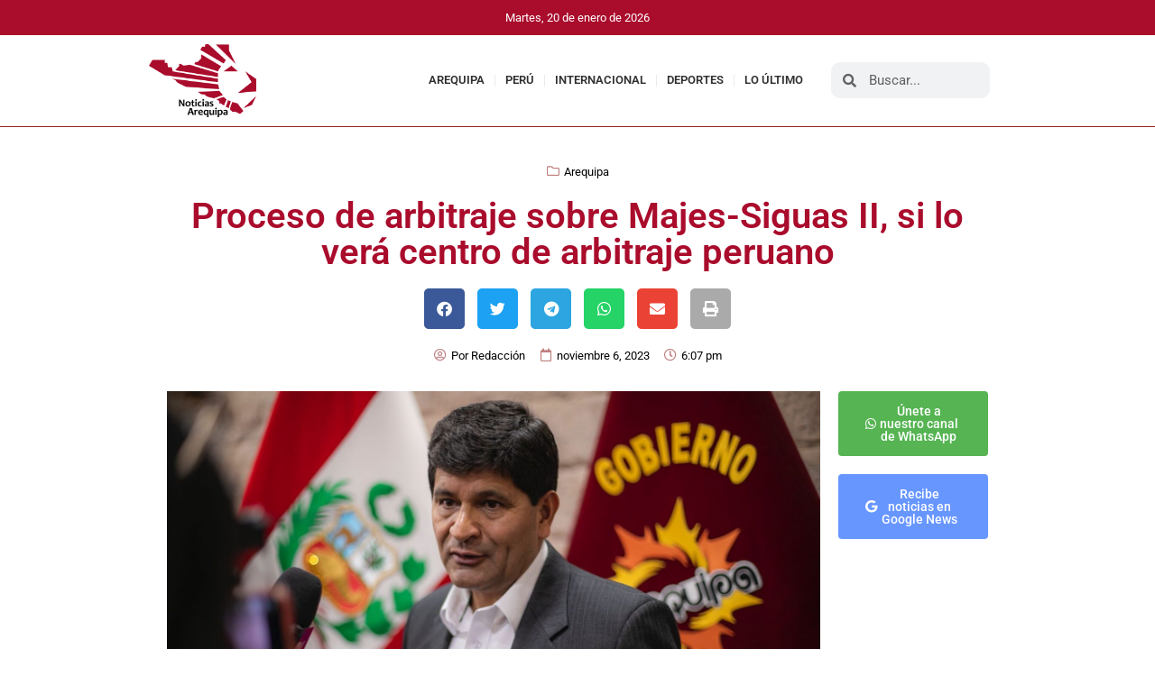

--- FILE ---
content_type: text/html; charset=UTF-8
request_url: https://noticiasarequipa.pe/proceso-de-arbitraje-sobre-majes-siguas-ii-si-lo-vera-centro-de-arbitraje-peruano/
body_size: 15304
content:
<!doctype html>
<html lang="es">
<head>
	<meta charset="UTF-8">
	<meta name="viewport" content="width=device-width, initial-scale=1">
	<link rel="profile" href="https://gmpg.org/xfn/11">
	<meta name='robots' content='index, follow, max-image-preview:large, max-snippet:-1, max-video-preview:-1' />
	<style>img:is([sizes="auto" i], [sizes^="auto," i]) { contain-intrinsic-size: 3000px 1500px }</style>
	
	<!-- This site is optimized with the Yoast SEO Premium plugin v21.3 (Yoast SEO v26.7) - https://yoast.com/wordpress/plugins/seo/ -->
	<title>Proceso de arbitraje sobre Majes-Siguas II, si lo verá centro de arbitraje peruano</title>
	<meta name="description" content="El proceso de arbitraje de MAjes-Siguas II pasará al centro de arbitraje de la Cámara de Comercio de Lima y no a nivel internacional" />
	<link rel="canonical" href="https://noticiasarequipa.pe/proceso-de-arbitraje-sobre-majes-siguas-ii-si-lo-vera-centro-de-arbitraje-peruano/" />
	<meta property="og:locale" content="es_ES" />
	<meta property="og:type" content="article" />
	<meta property="og:title" content="Proceso de arbitraje sobre Majes-Siguas II, si lo verá centro de arbitraje peruano" />
	<meta property="og:description" content="El proceso de arbitraje de MAjes-Siguas II pasará al centro de arbitraje de la Cámara de Comercio de Lima y no a nivel internacional" />
	<meta property="og:url" content="https://noticiasarequipa.pe/proceso-de-arbitraje-sobre-majes-siguas-ii-si-lo-vera-centro-de-arbitraje-peruano/" />
	<meta property="og:site_name" content="Noticias Arequipa" />
	<meta property="article:publisher" content="https://www.facebook.com/NoticiasArequipa.pe" />
	<meta property="article:published_time" content="2023-11-06T23:07:53+00:00" />
	<meta property="article:modified_time" content="2023-11-06T23:30:00+00:00" />
	<meta property="og:image" content="https://noticiasarequipa.pe/wp-content/uploads/2023/11/WhatsApp-Image-2023-11-06-at-15.57.49.jpeg" />
	<meta property="og:image:width" content="1600" />
	<meta property="og:image:height" content="1066" />
	<meta property="og:image:type" content="image/jpeg" />
	<meta name="author" content="Redacción" />
	<meta name="twitter:card" content="summary_large_image" />
	<meta name="twitter:label1" content="Escrito por" />
	<meta name="twitter:data1" content="Redacción" />
	<meta name="twitter:label2" content="Tiempo de lectura" />
	<meta name="twitter:data2" content="2 minutos" />
	<script type="application/ld+json" class="yoast-schema-graph">{"@context":"https://schema.org","@graph":[{"@type":"Article","@id":"https://noticiasarequipa.pe/proceso-de-arbitraje-sobre-majes-siguas-ii-si-lo-vera-centro-de-arbitraje-peruano/#article","isPartOf":{"@id":"https://noticiasarequipa.pe/proceso-de-arbitraje-sobre-majes-siguas-ii-si-lo-vera-centro-de-arbitraje-peruano/"},"author":{"name":"Redacción","@id":"https://noticiasarequipa.pe/#/schema/person/3e5b7cae2bc8e2f8f706947028f34dd5"},"headline":"Proceso de arbitraje sobre Majes-Siguas II, si lo verá centro de arbitraje peruano","datePublished":"2023-11-06T23:07:53+00:00","dateModified":"2023-11-06T23:30:00+00:00","mainEntityOfPage":{"@id":"https://noticiasarequipa.pe/proceso-de-arbitraje-sobre-majes-siguas-ii-si-lo-vera-centro-de-arbitraje-peruano/"},"wordCount":418,"publisher":{"@id":"https://noticiasarequipa.pe/#organization"},"image":{"@id":"https://noticiasarequipa.pe/proceso-de-arbitraje-sobre-majes-siguas-ii-si-lo-vera-centro-de-arbitraje-peruano/#primaryimage"},"thumbnailUrl":"https://noticiasarequipa.pe/wp-content/uploads/2023/11/WhatsApp-Image-2023-11-06-at-15.57.49.jpeg","keywords":["arbitraje","Cobra","Majes Siguas II","Rohel Sánchez"],"articleSection":["Arequipa"],"inLanguage":"es"},{"@type":"WebPage","@id":"https://noticiasarequipa.pe/proceso-de-arbitraje-sobre-majes-siguas-ii-si-lo-vera-centro-de-arbitraje-peruano/","url":"https://noticiasarequipa.pe/proceso-de-arbitraje-sobre-majes-siguas-ii-si-lo-vera-centro-de-arbitraje-peruano/","name":"Proceso de arbitraje sobre Majes-Siguas II, si lo verá centro de arbitraje peruano","isPartOf":{"@id":"https://noticiasarequipa.pe/#website"},"primaryImageOfPage":{"@id":"https://noticiasarequipa.pe/proceso-de-arbitraje-sobre-majes-siguas-ii-si-lo-vera-centro-de-arbitraje-peruano/#primaryimage"},"image":{"@id":"https://noticiasarequipa.pe/proceso-de-arbitraje-sobre-majes-siguas-ii-si-lo-vera-centro-de-arbitraje-peruano/#primaryimage"},"thumbnailUrl":"https://noticiasarequipa.pe/wp-content/uploads/2023/11/WhatsApp-Image-2023-11-06-at-15.57.49.jpeg","datePublished":"2023-11-06T23:07:53+00:00","dateModified":"2023-11-06T23:30:00+00:00","description":"El proceso de arbitraje de MAjes-Siguas II pasará al centro de arbitraje de la Cámara de Comercio de Lima y no a nivel internacional","breadcrumb":{"@id":"https://noticiasarequipa.pe/proceso-de-arbitraje-sobre-majes-siguas-ii-si-lo-vera-centro-de-arbitraje-peruano/#breadcrumb"},"inLanguage":"es","potentialAction":[{"@type":"ReadAction","target":["https://noticiasarequipa.pe/proceso-de-arbitraje-sobre-majes-siguas-ii-si-lo-vera-centro-de-arbitraje-peruano/"]}]},{"@type":"ImageObject","inLanguage":"es","@id":"https://noticiasarequipa.pe/proceso-de-arbitraje-sobre-majes-siguas-ii-si-lo-vera-centro-de-arbitraje-peruano/#primaryimage","url":"https://noticiasarequipa.pe/wp-content/uploads/2023/11/WhatsApp-Image-2023-11-06-at-15.57.49.jpeg","contentUrl":"https://noticiasarequipa.pe/wp-content/uploads/2023/11/WhatsApp-Image-2023-11-06-at-15.57.49.jpeg","width":1600,"height":1066,"caption":"FOTO: Gobierno Regional de Arequipa"},{"@type":"BreadcrumbList","@id":"https://noticiasarequipa.pe/proceso-de-arbitraje-sobre-majes-siguas-ii-si-lo-vera-centro-de-arbitraje-peruano/#breadcrumb","itemListElement":[{"@type":"ListItem","position":1,"name":"Portada","item":"https://noticiasarequipa.pe/"},{"@type":"ListItem","position":2,"name":"Proceso de arbitraje sobre Majes-Siguas II, si lo verá centro de arbitraje peruano"}]},{"@type":"WebSite","@id":"https://noticiasarequipa.pe/#website","url":"https://noticiasarequipa.pe/","name":"NoticiasArequipa.pe","description":"","publisher":{"@id":"https://noticiasarequipa.pe/#organization"},"potentialAction":[{"@type":"SearchAction","target":{"@type":"EntryPoint","urlTemplate":"https://noticiasarequipa.pe/?s={search_term_string}"},"query-input":{"@type":"PropertyValueSpecification","valueRequired":true,"valueName":"search_term_string"}}],"inLanguage":"es"},{"@type":"Organization","@id":"https://noticiasarequipa.pe/#organization","name":"NoticiasArequipa.pe","url":"https://noticiasarequipa.pe/","logo":{"@type":"ImageObject","inLanguage":"es","@id":"https://noticiasarequipa.pe/#/schema/logo/image/","url":"https://noticiasarequipa.pe/wp-content/uploads/2023/08/logoNA-1536x1048-1.png","contentUrl":"https://noticiasarequipa.pe/wp-content/uploads/2023/08/logoNA-1536x1048-1.png","width":1536,"height":1048,"caption":"NoticiasArequipa.pe"},"image":{"@id":"https://noticiasarequipa.pe/#/schema/logo/image/"},"sameAs":["https://www.facebook.com/NoticiasArequipa.pe","https://whatsapp.com/"]},{"@type":"Person","@id":"https://noticiasarequipa.pe/#/schema/person/3e5b7cae2bc8e2f8f706947028f34dd5","name":"Redacción","sameAs":["https://noticiasarequipa.pe/"],"url":"https://noticiasarequipa.pe/author/redaccionna/"}]}</script>
	<!-- / Yoast SEO Premium plugin. -->


<link rel="alternate" type="application/rss+xml" title="Noticias Arequipa &raquo; Feed" href="https://noticiasarequipa.pe/feed/" />
<link rel="alternate" type="application/rss+xml" title="Noticias Arequipa &raquo; Feed de los comentarios" href="https://noticiasarequipa.pe/comments/feed/" />
<script>
window._wpemojiSettings = {"baseUrl":"https:\/\/s.w.org\/images\/core\/emoji\/16.0.1\/72x72\/","ext":".png","svgUrl":"https:\/\/s.w.org\/images\/core\/emoji\/16.0.1\/svg\/","svgExt":".svg","source":{"concatemoji":"https:\/\/noticiasarequipa.pe\/wp-includes\/js\/wp-emoji-release.min.js?ver=6.8.2"}};
/*! This file is auto-generated */
!function(s,n){var o,i,e;function c(e){try{var t={supportTests:e,timestamp:(new Date).valueOf()};sessionStorage.setItem(o,JSON.stringify(t))}catch(e){}}function p(e,t,n){e.clearRect(0,0,e.canvas.width,e.canvas.height),e.fillText(t,0,0);var t=new Uint32Array(e.getImageData(0,0,e.canvas.width,e.canvas.height).data),a=(e.clearRect(0,0,e.canvas.width,e.canvas.height),e.fillText(n,0,0),new Uint32Array(e.getImageData(0,0,e.canvas.width,e.canvas.height).data));return t.every(function(e,t){return e===a[t]})}function u(e,t){e.clearRect(0,0,e.canvas.width,e.canvas.height),e.fillText(t,0,0);for(var n=e.getImageData(16,16,1,1),a=0;a<n.data.length;a++)if(0!==n.data[a])return!1;return!0}function f(e,t,n,a){switch(t){case"flag":return n(e,"\ud83c\udff3\ufe0f\u200d\u26a7\ufe0f","\ud83c\udff3\ufe0f\u200b\u26a7\ufe0f")?!1:!n(e,"\ud83c\udde8\ud83c\uddf6","\ud83c\udde8\u200b\ud83c\uddf6")&&!n(e,"\ud83c\udff4\udb40\udc67\udb40\udc62\udb40\udc65\udb40\udc6e\udb40\udc67\udb40\udc7f","\ud83c\udff4\u200b\udb40\udc67\u200b\udb40\udc62\u200b\udb40\udc65\u200b\udb40\udc6e\u200b\udb40\udc67\u200b\udb40\udc7f");case"emoji":return!a(e,"\ud83e\udedf")}return!1}function g(e,t,n,a){var r="undefined"!=typeof WorkerGlobalScope&&self instanceof WorkerGlobalScope?new OffscreenCanvas(300,150):s.createElement("canvas"),o=r.getContext("2d",{willReadFrequently:!0}),i=(o.textBaseline="top",o.font="600 32px Arial",{});return e.forEach(function(e){i[e]=t(o,e,n,a)}),i}function t(e){var t=s.createElement("script");t.src=e,t.defer=!0,s.head.appendChild(t)}"undefined"!=typeof Promise&&(o="wpEmojiSettingsSupports",i=["flag","emoji"],n.supports={everything:!0,everythingExceptFlag:!0},e=new Promise(function(e){s.addEventListener("DOMContentLoaded",e,{once:!0})}),new Promise(function(t){var n=function(){try{var e=JSON.parse(sessionStorage.getItem(o));if("object"==typeof e&&"number"==typeof e.timestamp&&(new Date).valueOf()<e.timestamp+604800&&"object"==typeof e.supportTests)return e.supportTests}catch(e){}return null}();if(!n){if("undefined"!=typeof Worker&&"undefined"!=typeof OffscreenCanvas&&"undefined"!=typeof URL&&URL.createObjectURL&&"undefined"!=typeof Blob)try{var e="postMessage("+g.toString()+"("+[JSON.stringify(i),f.toString(),p.toString(),u.toString()].join(",")+"));",a=new Blob([e],{type:"text/javascript"}),r=new Worker(URL.createObjectURL(a),{name:"wpTestEmojiSupports"});return void(r.onmessage=function(e){c(n=e.data),r.terminate(),t(n)})}catch(e){}c(n=g(i,f,p,u))}t(n)}).then(function(e){for(var t in e)n.supports[t]=e[t],n.supports.everything=n.supports.everything&&n.supports[t],"flag"!==t&&(n.supports.everythingExceptFlag=n.supports.everythingExceptFlag&&n.supports[t]);n.supports.everythingExceptFlag=n.supports.everythingExceptFlag&&!n.supports.flag,n.DOMReady=!1,n.readyCallback=function(){n.DOMReady=!0}}).then(function(){return e}).then(function(){var e;n.supports.everything||(n.readyCallback(),(e=n.source||{}).concatemoji?t(e.concatemoji):e.wpemoji&&e.twemoji&&(t(e.twemoji),t(e.wpemoji)))}))}((window,document),window._wpemojiSettings);
</script>
<style id='wp-emoji-styles-inline-css'>

	img.wp-smiley, img.emoji {
		display: inline !important;
		border: none !important;
		box-shadow: none !important;
		height: 1em !important;
		width: 1em !important;
		margin: 0 0.07em !important;
		vertical-align: -0.1em !important;
		background: none !important;
		padding: 0 !important;
	}
</style>
<link rel='stylesheet' id='wp-block-library-css' href='https://noticiasarequipa.pe/wp-includes/css/dist/block-library/style.min.css?ver=6.8.2' media='all' />
<style id='global-styles-inline-css'>
:root{--wp--preset--aspect-ratio--square: 1;--wp--preset--aspect-ratio--4-3: 4/3;--wp--preset--aspect-ratio--3-4: 3/4;--wp--preset--aspect-ratio--3-2: 3/2;--wp--preset--aspect-ratio--2-3: 2/3;--wp--preset--aspect-ratio--16-9: 16/9;--wp--preset--aspect-ratio--9-16: 9/16;--wp--preset--color--black: #000000;--wp--preset--color--cyan-bluish-gray: #abb8c3;--wp--preset--color--white: #ffffff;--wp--preset--color--pale-pink: #f78da7;--wp--preset--color--vivid-red: #cf2e2e;--wp--preset--color--luminous-vivid-orange: #ff6900;--wp--preset--color--luminous-vivid-amber: #fcb900;--wp--preset--color--light-green-cyan: #7bdcb5;--wp--preset--color--vivid-green-cyan: #00d084;--wp--preset--color--pale-cyan-blue: #8ed1fc;--wp--preset--color--vivid-cyan-blue: #0693e3;--wp--preset--color--vivid-purple: #9b51e0;--wp--preset--gradient--vivid-cyan-blue-to-vivid-purple: linear-gradient(135deg,rgba(6,147,227,1) 0%,rgb(155,81,224) 100%);--wp--preset--gradient--light-green-cyan-to-vivid-green-cyan: linear-gradient(135deg,rgb(122,220,180) 0%,rgb(0,208,130) 100%);--wp--preset--gradient--luminous-vivid-amber-to-luminous-vivid-orange: linear-gradient(135deg,rgba(252,185,0,1) 0%,rgba(255,105,0,1) 100%);--wp--preset--gradient--luminous-vivid-orange-to-vivid-red: linear-gradient(135deg,rgba(255,105,0,1) 0%,rgb(207,46,46) 100%);--wp--preset--gradient--very-light-gray-to-cyan-bluish-gray: linear-gradient(135deg,rgb(238,238,238) 0%,rgb(169,184,195) 100%);--wp--preset--gradient--cool-to-warm-spectrum: linear-gradient(135deg,rgb(74,234,220) 0%,rgb(151,120,209) 20%,rgb(207,42,186) 40%,rgb(238,44,130) 60%,rgb(251,105,98) 80%,rgb(254,248,76) 100%);--wp--preset--gradient--blush-light-purple: linear-gradient(135deg,rgb(255,206,236) 0%,rgb(152,150,240) 100%);--wp--preset--gradient--blush-bordeaux: linear-gradient(135deg,rgb(254,205,165) 0%,rgb(254,45,45) 50%,rgb(107,0,62) 100%);--wp--preset--gradient--luminous-dusk: linear-gradient(135deg,rgb(255,203,112) 0%,rgb(199,81,192) 50%,rgb(65,88,208) 100%);--wp--preset--gradient--pale-ocean: linear-gradient(135deg,rgb(255,245,203) 0%,rgb(182,227,212) 50%,rgb(51,167,181) 100%);--wp--preset--gradient--electric-grass: linear-gradient(135deg,rgb(202,248,128) 0%,rgb(113,206,126) 100%);--wp--preset--gradient--midnight: linear-gradient(135deg,rgb(2,3,129) 0%,rgb(40,116,252) 100%);--wp--preset--font-size--small: 13px;--wp--preset--font-size--medium: 20px;--wp--preset--font-size--large: 36px;--wp--preset--font-size--x-large: 42px;--wp--preset--spacing--20: 0.44rem;--wp--preset--spacing--30: 0.67rem;--wp--preset--spacing--40: 1rem;--wp--preset--spacing--50: 1.5rem;--wp--preset--spacing--60: 2.25rem;--wp--preset--spacing--70: 3.38rem;--wp--preset--spacing--80: 5.06rem;--wp--preset--shadow--natural: 6px 6px 9px rgba(0, 0, 0, 0.2);--wp--preset--shadow--deep: 12px 12px 50px rgba(0, 0, 0, 0.4);--wp--preset--shadow--sharp: 6px 6px 0px rgba(0, 0, 0, 0.2);--wp--preset--shadow--outlined: 6px 6px 0px -3px rgba(255, 255, 255, 1), 6px 6px rgba(0, 0, 0, 1);--wp--preset--shadow--crisp: 6px 6px 0px rgba(0, 0, 0, 1);}:root { --wp--style--global--content-size: 800px;--wp--style--global--wide-size: 1200px; }:where(body) { margin: 0; }.wp-site-blocks > .alignleft { float: left; margin-right: 2em; }.wp-site-blocks > .alignright { float: right; margin-left: 2em; }.wp-site-blocks > .aligncenter { justify-content: center; margin-left: auto; margin-right: auto; }:where(.wp-site-blocks) > * { margin-block-start: 24px; margin-block-end: 0; }:where(.wp-site-blocks) > :first-child { margin-block-start: 0; }:where(.wp-site-blocks) > :last-child { margin-block-end: 0; }:root { --wp--style--block-gap: 24px; }:root :where(.is-layout-flow) > :first-child{margin-block-start: 0;}:root :where(.is-layout-flow) > :last-child{margin-block-end: 0;}:root :where(.is-layout-flow) > *{margin-block-start: 24px;margin-block-end: 0;}:root :where(.is-layout-constrained) > :first-child{margin-block-start: 0;}:root :where(.is-layout-constrained) > :last-child{margin-block-end: 0;}:root :where(.is-layout-constrained) > *{margin-block-start: 24px;margin-block-end: 0;}:root :where(.is-layout-flex){gap: 24px;}:root :where(.is-layout-grid){gap: 24px;}.is-layout-flow > .alignleft{float: left;margin-inline-start: 0;margin-inline-end: 2em;}.is-layout-flow > .alignright{float: right;margin-inline-start: 2em;margin-inline-end: 0;}.is-layout-flow > .aligncenter{margin-left: auto !important;margin-right: auto !important;}.is-layout-constrained > .alignleft{float: left;margin-inline-start: 0;margin-inline-end: 2em;}.is-layout-constrained > .alignright{float: right;margin-inline-start: 2em;margin-inline-end: 0;}.is-layout-constrained > .aligncenter{margin-left: auto !important;margin-right: auto !important;}.is-layout-constrained > :where(:not(.alignleft):not(.alignright):not(.alignfull)){max-width: var(--wp--style--global--content-size);margin-left: auto !important;margin-right: auto !important;}.is-layout-constrained > .alignwide{max-width: var(--wp--style--global--wide-size);}body .is-layout-flex{display: flex;}.is-layout-flex{flex-wrap: wrap;align-items: center;}.is-layout-flex > :is(*, div){margin: 0;}body .is-layout-grid{display: grid;}.is-layout-grid > :is(*, div){margin: 0;}body{padding-top: 0px;padding-right: 0px;padding-bottom: 0px;padding-left: 0px;}a:where(:not(.wp-element-button)){text-decoration: underline;}:root :where(.wp-element-button, .wp-block-button__link){background-color: #32373c;border-width: 0;color: #fff;font-family: inherit;font-size: inherit;line-height: inherit;padding: calc(0.667em + 2px) calc(1.333em + 2px);text-decoration: none;}.has-black-color{color: var(--wp--preset--color--black) !important;}.has-cyan-bluish-gray-color{color: var(--wp--preset--color--cyan-bluish-gray) !important;}.has-white-color{color: var(--wp--preset--color--white) !important;}.has-pale-pink-color{color: var(--wp--preset--color--pale-pink) !important;}.has-vivid-red-color{color: var(--wp--preset--color--vivid-red) !important;}.has-luminous-vivid-orange-color{color: var(--wp--preset--color--luminous-vivid-orange) !important;}.has-luminous-vivid-amber-color{color: var(--wp--preset--color--luminous-vivid-amber) !important;}.has-light-green-cyan-color{color: var(--wp--preset--color--light-green-cyan) !important;}.has-vivid-green-cyan-color{color: var(--wp--preset--color--vivid-green-cyan) !important;}.has-pale-cyan-blue-color{color: var(--wp--preset--color--pale-cyan-blue) !important;}.has-vivid-cyan-blue-color{color: var(--wp--preset--color--vivid-cyan-blue) !important;}.has-vivid-purple-color{color: var(--wp--preset--color--vivid-purple) !important;}.has-black-background-color{background-color: var(--wp--preset--color--black) !important;}.has-cyan-bluish-gray-background-color{background-color: var(--wp--preset--color--cyan-bluish-gray) !important;}.has-white-background-color{background-color: var(--wp--preset--color--white) !important;}.has-pale-pink-background-color{background-color: var(--wp--preset--color--pale-pink) !important;}.has-vivid-red-background-color{background-color: var(--wp--preset--color--vivid-red) !important;}.has-luminous-vivid-orange-background-color{background-color: var(--wp--preset--color--luminous-vivid-orange) !important;}.has-luminous-vivid-amber-background-color{background-color: var(--wp--preset--color--luminous-vivid-amber) !important;}.has-light-green-cyan-background-color{background-color: var(--wp--preset--color--light-green-cyan) !important;}.has-vivid-green-cyan-background-color{background-color: var(--wp--preset--color--vivid-green-cyan) !important;}.has-pale-cyan-blue-background-color{background-color: var(--wp--preset--color--pale-cyan-blue) !important;}.has-vivid-cyan-blue-background-color{background-color: var(--wp--preset--color--vivid-cyan-blue) !important;}.has-vivid-purple-background-color{background-color: var(--wp--preset--color--vivid-purple) !important;}.has-black-border-color{border-color: var(--wp--preset--color--black) !important;}.has-cyan-bluish-gray-border-color{border-color: var(--wp--preset--color--cyan-bluish-gray) !important;}.has-white-border-color{border-color: var(--wp--preset--color--white) !important;}.has-pale-pink-border-color{border-color: var(--wp--preset--color--pale-pink) !important;}.has-vivid-red-border-color{border-color: var(--wp--preset--color--vivid-red) !important;}.has-luminous-vivid-orange-border-color{border-color: var(--wp--preset--color--luminous-vivid-orange) !important;}.has-luminous-vivid-amber-border-color{border-color: var(--wp--preset--color--luminous-vivid-amber) !important;}.has-light-green-cyan-border-color{border-color: var(--wp--preset--color--light-green-cyan) !important;}.has-vivid-green-cyan-border-color{border-color: var(--wp--preset--color--vivid-green-cyan) !important;}.has-pale-cyan-blue-border-color{border-color: var(--wp--preset--color--pale-cyan-blue) !important;}.has-vivid-cyan-blue-border-color{border-color: var(--wp--preset--color--vivid-cyan-blue) !important;}.has-vivid-purple-border-color{border-color: var(--wp--preset--color--vivid-purple) !important;}.has-vivid-cyan-blue-to-vivid-purple-gradient-background{background: var(--wp--preset--gradient--vivid-cyan-blue-to-vivid-purple) !important;}.has-light-green-cyan-to-vivid-green-cyan-gradient-background{background: var(--wp--preset--gradient--light-green-cyan-to-vivid-green-cyan) !important;}.has-luminous-vivid-amber-to-luminous-vivid-orange-gradient-background{background: var(--wp--preset--gradient--luminous-vivid-amber-to-luminous-vivid-orange) !important;}.has-luminous-vivid-orange-to-vivid-red-gradient-background{background: var(--wp--preset--gradient--luminous-vivid-orange-to-vivid-red) !important;}.has-very-light-gray-to-cyan-bluish-gray-gradient-background{background: var(--wp--preset--gradient--very-light-gray-to-cyan-bluish-gray) !important;}.has-cool-to-warm-spectrum-gradient-background{background: var(--wp--preset--gradient--cool-to-warm-spectrum) !important;}.has-blush-light-purple-gradient-background{background: var(--wp--preset--gradient--blush-light-purple) !important;}.has-blush-bordeaux-gradient-background{background: var(--wp--preset--gradient--blush-bordeaux) !important;}.has-luminous-dusk-gradient-background{background: var(--wp--preset--gradient--luminous-dusk) !important;}.has-pale-ocean-gradient-background{background: var(--wp--preset--gradient--pale-ocean) !important;}.has-electric-grass-gradient-background{background: var(--wp--preset--gradient--electric-grass) !important;}.has-midnight-gradient-background{background: var(--wp--preset--gradient--midnight) !important;}.has-small-font-size{font-size: var(--wp--preset--font-size--small) !important;}.has-medium-font-size{font-size: var(--wp--preset--font-size--medium) !important;}.has-large-font-size{font-size: var(--wp--preset--font-size--large) !important;}.has-x-large-font-size{font-size: var(--wp--preset--font-size--x-large) !important;}
:root :where(.wp-block-pullquote){font-size: 1.5em;line-height: 1.6;}
</style>
<link rel='stylesheet' id='hello-elementor-css' href='https://noticiasarequipa.pe/wp-content/themes/hello-elementor/assets/css/reset.css?ver=3.4.4' media='all' />
<link rel='stylesheet' id='hello-elementor-theme-style-css' href='https://noticiasarequipa.pe/wp-content/themes/hello-elementor/assets/css/theme.css?ver=3.4.4' media='all' />
<link rel='stylesheet' id='hello-elementor-header-footer-css' href='https://noticiasarequipa.pe/wp-content/themes/hello-elementor/assets/css/header-footer.css?ver=3.4.4' media='all' />
<link rel='stylesheet' id='elementor-frontend-css' href='https://noticiasarequipa.pe/wp-content/plugins/elementor/assets/css/frontend.min.css?ver=3.30.2' media='all' />
<link rel='stylesheet' id='elementor-post-7-css' href='https://noticiasarequipa.pe/wp-content/uploads/elementor/css/post-7.css?ver=1752900028' media='all' />
<link rel='stylesheet' id='widget-image-css' href='https://noticiasarequipa.pe/wp-content/plugins/elementor/assets/css/widget-image.min.css?ver=3.30.2' media='all' />
<link rel='stylesheet' id='e-animation-shrink-css' href='https://noticiasarequipa.pe/wp-content/plugins/elementor/assets/lib/animations/styles/e-animation-shrink.min.css?ver=3.30.2' media='all' />
<link rel='stylesheet' id='widget-nav-menu-css' href='https://noticiasarequipa.pe/wp-content/plugins/elementor-pro/assets/css/widget-nav-menu.min.css?ver=3.30.0' media='all' />
<link rel='stylesheet' id='widget-search-form-css' href='https://noticiasarequipa.pe/wp-content/plugins/elementor-pro/assets/css/widget-search-form.min.css?ver=3.30.0' media='all' />
<link rel='stylesheet' id='elementor-icons-shared-0-css' href='https://noticiasarequipa.pe/wp-content/plugins/elementor/assets/lib/font-awesome/css/fontawesome.min.css?ver=5.15.3' media='all' />
<link rel='stylesheet' id='elementor-icons-fa-solid-css' href='https://noticiasarequipa.pe/wp-content/plugins/elementor/assets/lib/font-awesome/css/solid.min.css?ver=5.15.3' media='all' />
<link rel='stylesheet' id='widget-heading-css' href='https://noticiasarequipa.pe/wp-content/plugins/elementor/assets/css/widget-heading.min.css?ver=3.30.2' media='all' />
<link rel='stylesheet' id='widget-icon-list-css' href='https://noticiasarequipa.pe/wp-content/plugins/elementor/assets/css/widget-icon-list.min.css?ver=3.30.2' media='all' />
<link rel='stylesheet' id='widget-post-info-css' href='https://noticiasarequipa.pe/wp-content/plugins/elementor-pro/assets/css/widget-post-info.min.css?ver=3.30.0' media='all' />
<link rel='stylesheet' id='elementor-icons-fa-regular-css' href='https://noticiasarequipa.pe/wp-content/plugins/elementor/assets/lib/font-awesome/css/regular.min.css?ver=5.15.3' media='all' />
<link rel='stylesheet' id='widget-share-buttons-css' href='https://noticiasarequipa.pe/wp-content/plugins/elementor-pro/assets/css/widget-share-buttons.min.css?ver=3.30.0' media='all' />
<link rel='stylesheet' id='e-apple-webkit-css' href='https://noticiasarequipa.pe/wp-content/plugins/elementor/assets/css/conditionals/apple-webkit.min.css?ver=3.30.2' media='all' />
<link rel='stylesheet' id='elementor-icons-fa-brands-css' href='https://noticiasarequipa.pe/wp-content/plugins/elementor/assets/lib/font-awesome/css/brands.min.css?ver=5.15.3' media='all' />
<link rel='stylesheet' id='widget-posts-css' href='https://noticiasarequipa.pe/wp-content/plugins/elementor-pro/assets/css/widget-posts.min.css?ver=3.30.0' media='all' />
<link rel='stylesheet' id='elementor-icons-css' href='https://noticiasarequipa.pe/wp-content/plugins/elementor/assets/lib/eicons/css/elementor-icons.min.css?ver=5.43.0' media='all' />
<link rel='stylesheet' id='elementor-post-509-css' href='https://noticiasarequipa.pe/wp-content/uploads/elementor/css/post-509.css?ver=1752900028' media='all' />
<link rel='stylesheet' id='elementor-post-512-css' href='https://noticiasarequipa.pe/wp-content/uploads/elementor/css/post-512.css?ver=1752900028' media='all' />
<link rel='stylesheet' id='elementor-post-515-css' href='https://noticiasarequipa.pe/wp-content/uploads/elementor/css/post-515.css?ver=1752900028' media='all' />
<link rel='stylesheet' id='elementor-gf-local-roboto-css' href='https://noticiasarequipa.pe/wp-content/uploads/elementor/google-fonts/css/roboto.css?ver=1752900069' media='all' />
<link rel='stylesheet' id='elementor-gf-local-robotoslab-css' href='https://noticiasarequipa.pe/wp-content/uploads/elementor/google-fonts/css/robotoslab.css?ver=1752900045' media='all' />
<script src="https://noticiasarequipa.pe/wp-includes/js/jquery/jquery.min.js?ver=3.7.1" id="jquery-core-js"></script>
<script src="https://noticiasarequipa.pe/wp-includes/js/jquery/jquery-migrate.min.js?ver=3.4.1" id="jquery-migrate-js"></script>
<link rel="https://api.w.org/" href="https://noticiasarequipa.pe/wp-json/" /><link rel="alternate" title="JSON" type="application/json" href="https://noticiasarequipa.pe/wp-json/wp/v2/posts/2739" /><link rel="EditURI" type="application/rsd+xml" title="RSD" href="https://noticiasarequipa.pe/xmlrpc.php?rsd" />
<meta name="generator" content="WordPress 6.8.2" />
<link rel='shortlink' href='https://noticiasarequipa.pe/?p=2739' />
<link rel="alternate" title="oEmbed (JSON)" type="application/json+oembed" href="https://noticiasarequipa.pe/wp-json/oembed/1.0/embed?url=https%3A%2F%2Fnoticiasarequipa.pe%2Fproceso-de-arbitraje-sobre-majes-siguas-ii-si-lo-vera-centro-de-arbitraje-peruano%2F" />
<link rel="alternate" title="oEmbed (XML)" type="text/xml+oembed" href="https://noticiasarequipa.pe/wp-json/oembed/1.0/embed?url=https%3A%2F%2Fnoticiasarequipa.pe%2Fproceso-de-arbitraje-sobre-majes-siguas-ii-si-lo-vera-centro-de-arbitraje-peruano%2F&#038;format=xml" />
<meta name="generator" content="Elementor 3.30.2; features: additional_custom_breakpoints; settings: css_print_method-external, google_font-enabled, font_display-swap">
			<style>
				.e-con.e-parent:nth-of-type(n+4):not(.e-lazyloaded):not(.e-no-lazyload),
				.e-con.e-parent:nth-of-type(n+4):not(.e-lazyloaded):not(.e-no-lazyload) * {
					background-image: none !important;
				}
				@media screen and (max-height: 1024px) {
					.e-con.e-parent:nth-of-type(n+3):not(.e-lazyloaded):not(.e-no-lazyload),
					.e-con.e-parent:nth-of-type(n+3):not(.e-lazyloaded):not(.e-no-lazyload) * {
						background-image: none !important;
					}
				}
				@media screen and (max-height: 640px) {
					.e-con.e-parent:nth-of-type(n+2):not(.e-lazyloaded):not(.e-no-lazyload),
					.e-con.e-parent:nth-of-type(n+2):not(.e-lazyloaded):not(.e-no-lazyload) * {
						background-image: none !important;
					}
				}
			</style>
			<link rel="icon" href="https://noticiasarequipa.pe/wp-content/uploads/2023/08/cropped-wlogo-32x32.png" sizes="32x32" />
<link rel="icon" href="https://noticiasarequipa.pe/wp-content/uploads/2023/08/cropped-wlogo-192x192.png" sizes="192x192" />
<link rel="apple-touch-icon" href="https://noticiasarequipa.pe/wp-content/uploads/2023/08/cropped-wlogo-180x180.png" />
<meta name="msapplication-TileImage" content="https://noticiasarequipa.pe/wp-content/uploads/2023/08/cropped-wlogo-270x270.png" />
</head>
<body class="wp-singular post-template-default single single-post postid-2739 single-format-standard wp-custom-logo wp-embed-responsive wp-theme-hello-elementor hello-elementor-default elementor-default elementor-kit-7 elementor-page-515">


<a class="skip-link screen-reader-text" href="#content">Ir al contenido</a>

		<div data-elementor-type="header" data-elementor-id="509" class="elementor elementor-509 elementor-location-header" data-elementor-post-type="elementor_library">
					<section class="elementor-section elementor-top-section elementor-element elementor-element-79af0b20 elementor-section-boxed elementor-section-height-default elementor-section-height-default" data-id="79af0b20" data-element_type="section" data-settings="{&quot;background_background&quot;:&quot;classic&quot;}">
						<div class="elementor-container elementor-column-gap-default">
					<div class="elementor-column elementor-col-100 elementor-top-column elementor-element elementor-element-1011f5cc" data-id="1011f5cc" data-element_type="column">
			<div class="elementor-widget-wrap elementor-element-populated">
						<div class="elementor-element elementor-element-20476b1f elementor-widget elementor-widget-html" data-id="20476b1f" data-element_type="widget" data-widget_type="html.default">
				<div class="elementor-widget-container">
					<div id="current-date" align="center" style="color:white; font-size:13px" ></div>
<script>
    function showCurrentDate() {
        var date = new Date();
        var days = ["Domingo","Lunes","Martes","Miércoles","Jueves","Viernes","Sábado"];
        var months = ["enero","febrero","marzo","abril","mayo","junio","julio","agosto","septiembre","octubre","noviembre","diciembre"];
        document.getElementById("current-date").innerHTML = days[date.getUTCDay()]+", "+date.getUTCDate()+" de "+months[date.getUTCMonth()]+" de "+date.getUTCFullYear();
    }
    showCurrentDate();
</script>				</div>
				</div>
					</div>
		</div>
					</div>
		</section>
				<section class="elementor-section elementor-top-section elementor-element elementor-element-55d589c5 elementor-section-boxed elementor-section-height-default elementor-section-height-default" data-id="55d589c5" data-element_type="section" data-settings="{&quot;background_background&quot;:&quot;classic&quot;}">
						<div class="elementor-container elementor-column-gap-default">
					<div class="elementor-column elementor-col-33 elementor-top-column elementor-element elementor-element-20441b38" data-id="20441b38" data-element_type="column">
			<div class="elementor-widget-wrap elementor-element-populated">
						<div class="elementor-element elementor-element-354e66fe elementor-widget-tablet__width-initial elementor-widget elementor-widget-theme-site-logo elementor-widget-image" data-id="354e66fe" data-element_type="widget" data-widget_type="theme-site-logo.default">
				<div class="elementor-widget-container">
											<a href="https://noticiasarequipa.pe">
			<img fetchpriority="high" width="1536" height="1048" src="https://noticiasarequipa.pe/wp-content/uploads/2023/08/logoNA-1536x1048-1.png" class="attachment-full size-full wp-image-568" alt="" srcset="https://noticiasarequipa.pe/wp-content/uploads/2023/08/logoNA-1536x1048-1.png 1536w, https://noticiasarequipa.pe/wp-content/uploads/2023/08/logoNA-1536x1048-1-300x205.png 300w, https://noticiasarequipa.pe/wp-content/uploads/2023/08/logoNA-1536x1048-1-1024x699.png 1024w, https://noticiasarequipa.pe/wp-content/uploads/2023/08/logoNA-1536x1048-1-768x524.png 768w" sizes="(max-width: 1536px) 100vw, 1536px" />				</a>
											</div>
				</div>
					</div>
		</div>
				<div class="elementor-column elementor-col-33 elementor-top-column elementor-element elementor-element-62998039" data-id="62998039" data-element_type="column">
			<div class="elementor-widget-wrap elementor-element-populated">
						<div class="elementor-element elementor-element-24522936 elementor-nav-menu__align-end elementor-nav-menu--stretch elementor-widget__width-initial elementor-widget-tablet__width-initial elementor-nav-menu--dropdown-tablet elementor-nav-menu__text-align-aside elementor-nav-menu--toggle elementor-nav-menu--burger elementor-widget elementor-widget-nav-menu" data-id="24522936" data-element_type="widget" data-settings="{&quot;full_width&quot;:&quot;stretch&quot;,&quot;toggle_icon_hover_animation&quot;:&quot;shrink&quot;,&quot;layout&quot;:&quot;horizontal&quot;,&quot;submenu_icon&quot;:{&quot;value&quot;:&quot;&lt;i class=\&quot;fas fa-caret-down\&quot;&gt;&lt;\/i&gt;&quot;,&quot;library&quot;:&quot;fa-solid&quot;},&quot;toggle&quot;:&quot;burger&quot;}" data-widget_type="nav-menu.default">
				<div class="elementor-widget-container">
								<nav aria-label="Menú" class="elementor-nav-menu--main elementor-nav-menu__container elementor-nav-menu--layout-horizontal e--pointer-underline e--animation-fade">
				<ul id="menu-1-24522936" class="elementor-nav-menu"><li class="menu-item menu-item-type-post_type menu-item-object-page menu-item-574"><a href="https://noticiasarequipa.pe/arequipa/" class="elementor-item">Arequipa</a></li>
<li class="menu-item menu-item-type-post_type menu-item-object-page menu-item-573"><a href="https://noticiasarequipa.pe/peru/" class="elementor-item">Perú</a></li>
<li class="menu-item menu-item-type-post_type menu-item-object-page menu-item-572"><a href="https://noticiasarequipa.pe/internacional/" class="elementor-item">Internacional</a></li>
<li class="menu-item menu-item-type-post_type menu-item-object-page menu-item-571"><a href="https://noticiasarequipa.pe/deportes/" class="elementor-item">Deportes</a></li>
<li class="menu-item menu-item-type-post_type menu-item-object-page menu-item-570"><a href="https://noticiasarequipa.pe/lo-ultimo/" class="elementor-item">Lo último</a></li>
</ul>			</nav>
					<div class="elementor-menu-toggle" role="button" tabindex="0" aria-label="Alternar menú" aria-expanded="false">
			<i aria-hidden="true" role="presentation" class="elementor-menu-toggle__icon--open elementor-animation-shrink eicon-menu-bar"></i><i aria-hidden="true" role="presentation" class="elementor-menu-toggle__icon--close elementor-animation-shrink eicon-close"></i>		</div>
					<nav class="elementor-nav-menu--dropdown elementor-nav-menu__container" aria-hidden="true">
				<ul id="menu-2-24522936" class="elementor-nav-menu"><li class="menu-item menu-item-type-post_type menu-item-object-page menu-item-574"><a href="https://noticiasarequipa.pe/arequipa/" class="elementor-item" tabindex="-1">Arequipa</a></li>
<li class="menu-item menu-item-type-post_type menu-item-object-page menu-item-573"><a href="https://noticiasarequipa.pe/peru/" class="elementor-item" tabindex="-1">Perú</a></li>
<li class="menu-item menu-item-type-post_type menu-item-object-page menu-item-572"><a href="https://noticiasarequipa.pe/internacional/" class="elementor-item" tabindex="-1">Internacional</a></li>
<li class="menu-item menu-item-type-post_type menu-item-object-page menu-item-571"><a href="https://noticiasarequipa.pe/deportes/" class="elementor-item" tabindex="-1">Deportes</a></li>
<li class="menu-item menu-item-type-post_type menu-item-object-page menu-item-570"><a href="https://noticiasarequipa.pe/lo-ultimo/" class="elementor-item" tabindex="-1">Lo último</a></li>
</ul>			</nav>
						</div>
				</div>
					</div>
		</div>
				<div class="elementor-column elementor-col-33 elementor-top-column elementor-element elementor-element-12bec3ac" data-id="12bec3ac" data-element_type="column">
			<div class="elementor-widget-wrap elementor-element-populated">
						<div class="elementor-element elementor-element-75304c86 elementor-search-form--skin-minimal elementor-widget__width-initial elementor-widget-tablet__width-initial elementor-widget elementor-widget-search-form" data-id="75304c86" data-element_type="widget" data-settings="{&quot;skin&quot;:&quot;minimal&quot;}" data-widget_type="search-form.default">
				<div class="elementor-widget-container">
							<search role="search">
			<form class="elementor-search-form" action="https://noticiasarequipa.pe" method="get">
												<div class="elementor-search-form__container">
					<label class="elementor-screen-only" for="elementor-search-form-75304c86">Buscar</label>

											<div class="elementor-search-form__icon">
							<i aria-hidden="true" class="fas fa-search"></i>							<span class="elementor-screen-only">Buscar</span>
						</div>
					
					<input id="elementor-search-form-75304c86" placeholder="Buscar..." class="elementor-search-form__input" type="search" name="s" value="">
					
					
									</div>
			</form>
		</search>
						</div>
				</div>
					</div>
		</div>
					</div>
		</section>
				</div>
				<div data-elementor-type="single-post" data-elementor-id="515" class="elementor elementor-515 elementor-location-single post-2739 post type-post status-publish format-standard has-post-thumbnail hentry category-arequipa-arequipa tag-arbitraje tag-cobra tag-majes-siguas-ii tag-rohel-sanchez" data-elementor-post-type="elementor_library">
					<section class="elementor-section elementor-top-section elementor-element elementor-element-42f51202 elementor-section-boxed elementor-section-height-default elementor-section-height-default" data-id="42f51202" data-element_type="section">
						<div class="elementor-container elementor-column-gap-default">
					<div class="elementor-column elementor-col-100 elementor-top-column elementor-element elementor-element-7b68dab7" data-id="7b68dab7" data-element_type="column">
			<div class="elementor-widget-wrap elementor-element-populated">
						<div class="elementor-element elementor-element-b292d54 elementor-align-center elementor-widget elementor-widget-post-info" data-id="b292d54" data-element_type="widget" data-widget_type="post-info.default">
				<div class="elementor-widget-container">
							<ul class="elementor-inline-items elementor-icon-list-items elementor-post-info">
								<li class="elementor-icon-list-item elementor-repeater-item-738ae6d elementor-inline-item" itemprop="about">
										<span class="elementor-icon-list-icon">
								<i aria-hidden="true" class="far fa-folder"></i>							</span>
									<span class="elementor-icon-list-text elementor-post-info__item elementor-post-info__item--type-terms">
										<span class="elementor-post-info__terms-list">
				<a href="https://noticiasarequipa.pe/category/arequipa-arequipa/" class="elementor-post-info__terms-list-item">Arequipa</a>				</span>
					</span>
								</li>
				</ul>
						</div>
				</div>
				<div class="elementor-element elementor-element-59245702 elementor-widget elementor-widget-theme-post-title elementor-page-title elementor-widget-heading" data-id="59245702" data-element_type="widget" data-widget_type="theme-post-title.default">
				<div class="elementor-widget-container">
					<h1 class="elementor-heading-title elementor-size-default">Proceso de arbitraje sobre Majes-Siguas II, si lo verá centro de arbitraje peruano</h1>				</div>
				</div>
				<div class="elementor-element elementor-element-4a536545 elementor-share-buttons--view-icon elementor-share-buttons--skin-flat elementor-share-buttons--shape-rounded elementor-share-buttons--align-center elementor-grid-0 elementor-share-buttons--color-official elementor-widget elementor-widget-share-buttons" data-id="4a536545" data-element_type="widget" data-widget_type="share-buttons.default">
				<div class="elementor-widget-container">
							<div class="elementor-grid" role="list">
								<div class="elementor-grid-item" role="listitem">
						<div class="elementor-share-btn elementor-share-btn_facebook" role="button" tabindex="0" aria-label="Compartir en facebook">
															<span class="elementor-share-btn__icon">
								<i class="fab fa-facebook" aria-hidden="true"></i>							</span>
																				</div>
					</div>
									<div class="elementor-grid-item" role="listitem">
						<div class="elementor-share-btn elementor-share-btn_twitter" role="button" tabindex="0" aria-label="Compartir en twitter">
															<span class="elementor-share-btn__icon">
								<i class="fab fa-twitter" aria-hidden="true"></i>							</span>
																				</div>
					</div>
									<div class="elementor-grid-item" role="listitem">
						<div class="elementor-share-btn elementor-share-btn_telegram" role="button" tabindex="0" aria-label="Compartir en telegram">
															<span class="elementor-share-btn__icon">
								<i class="fab fa-telegram" aria-hidden="true"></i>							</span>
																				</div>
					</div>
									<div class="elementor-grid-item" role="listitem">
						<div class="elementor-share-btn elementor-share-btn_whatsapp" role="button" tabindex="0" aria-label="Compartir en whatsapp">
															<span class="elementor-share-btn__icon">
								<i class="fab fa-whatsapp" aria-hidden="true"></i>							</span>
																				</div>
					</div>
									<div class="elementor-grid-item" role="listitem">
						<div class="elementor-share-btn elementor-share-btn_email" role="button" tabindex="0" aria-label="Compartir en email">
															<span class="elementor-share-btn__icon">
								<i class="fas fa-envelope" aria-hidden="true"></i>							</span>
																				</div>
					</div>
									<div class="elementor-grid-item" role="listitem">
						<div class="elementor-share-btn elementor-share-btn_print" role="button" tabindex="0" aria-label="Compartir en print">
															<span class="elementor-share-btn__icon">
								<i class="fas fa-print" aria-hidden="true"></i>							</span>
																				</div>
					</div>
						</div>
						</div>
				</div>
				<div class="elementor-element elementor-element-52ea17cb elementor-align-center elementor-widget elementor-widget-post-info" data-id="52ea17cb" data-element_type="widget" data-widget_type="post-info.default">
				<div class="elementor-widget-container">
							<ul class="elementor-inline-items elementor-icon-list-items elementor-post-info">
								<li class="elementor-icon-list-item elementor-repeater-item-45deb18 elementor-inline-item" itemprop="author">
						<a href="https://noticiasarequipa.pe/author/redaccionna/">
											<span class="elementor-icon-list-icon">
								<i aria-hidden="true" class="far fa-user-circle"></i>							</span>
									<span class="elementor-icon-list-text elementor-post-info__item elementor-post-info__item--type-author">
							<span class="elementor-post-info__item-prefix">Por</span>
										Redacción					</span>
									</a>
				</li>
				<li class="elementor-icon-list-item elementor-repeater-item-5deefda elementor-inline-item" itemprop="datePublished">
						<a href="https://noticiasarequipa.pe/2023/11/06/">
											<span class="elementor-icon-list-icon">
								<i aria-hidden="true" class="far fa-calendar"></i>							</span>
									<span class="elementor-icon-list-text elementor-post-info__item elementor-post-info__item--type-date">
										<time>noviembre 6, 2023</time>					</span>
									</a>
				</li>
				<li class="elementor-icon-list-item elementor-repeater-item-738ae6d elementor-inline-item">
										<span class="elementor-icon-list-icon">
								<i aria-hidden="true" class="far fa-clock"></i>							</span>
									<span class="elementor-icon-list-text elementor-post-info__item elementor-post-info__item--type-time">
										<time>6:07 pm</time>					</span>
								</li>
				</ul>
						</div>
				</div>
				<section class="elementor-section elementor-inner-section elementor-element elementor-element-1dff7e86 elementor-section-boxed elementor-section-height-default elementor-section-height-default" data-id="1dff7e86" data-element_type="section">
						<div class="elementor-container elementor-column-gap-default">
					<div class="elementor-column elementor-col-50 elementor-inner-column elementor-element elementor-element-7d723f49" data-id="7d723f49" data-element_type="column">
			<div class="elementor-widget-wrap elementor-element-populated">
						<div class="elementor-element elementor-element-19f1334 elementor-widget elementor-widget-theme-post-featured-image elementor-widget-image" data-id="19f1334" data-element_type="widget" data-widget_type="theme-post-featured-image.default">
				<div class="elementor-widget-container">
															<img width="1600" height="1066" src="https://noticiasarequipa.pe/wp-content/uploads/2023/11/WhatsApp-Image-2023-11-06-at-15.57.49.jpeg" class="attachment-full size-full wp-image-2740" alt="FOTO: Gobierno Regional de Arequipa" srcset="https://noticiasarequipa.pe/wp-content/uploads/2023/11/WhatsApp-Image-2023-11-06-at-15.57.49.jpeg 1600w, https://noticiasarequipa.pe/wp-content/uploads/2023/11/WhatsApp-Image-2023-11-06-at-15.57.49-300x200.jpeg 300w, https://noticiasarequipa.pe/wp-content/uploads/2023/11/WhatsApp-Image-2023-11-06-at-15.57.49-1024x682.jpeg 1024w, https://noticiasarequipa.pe/wp-content/uploads/2023/11/WhatsApp-Image-2023-11-06-at-15.57.49-768x512.jpeg 768w, https://noticiasarequipa.pe/wp-content/uploads/2023/11/WhatsApp-Image-2023-11-06-at-15.57.49-1536x1023.jpeg 1536w" sizes="(max-width: 1600px) 100vw, 1600px" />															</div>
				</div>
				<div class="elementor-element elementor-element-33023333 elementor-widget elementor-widget-theme-post-content" data-id="33023333" data-element_type="widget" data-widget_type="theme-post-content.default">
				<div class="elementor-widget-container">
					
<p>El proceso de arbitraje sobre Majes &#8211; Siguas II se llevará a cabo en el Centro de Arbitraje de la Cámara de Comercio de Lima. Esto según la resolución Nº 155-2023 CSA-CA/CCL. En este proceso, la Concesionaria Angostura Siguas (Cobra) presentó una solicitud para que se rechazara la petición del Gobierno Regional de Arequipa de someter la controversia a arbitraje. Alegaron que el Gobierno Regional no había agotado el trato directo, que es un paso previo para iniciar el procedimiento de arbitraje.</p>



<p>Sin embargo, se demostró que fue la empresa Cobra la que abandonó el trato directo, a pesar de haber firmado una adenda y entregado el dinero requerido. Después de iniciar conversaciones a través de la Cámara de Comercio e Industria de Arequipa, interpusieron la caducidad del contrato. El Centro de Arbitraje de la Cámara de Comercio de Lima determinó que el convenio arbitral existía en el contrato de concesión y que ciertas controversias debían ser resueltas a través de este centro de arbitraje.</p>



<h2 class="wp-block-heading" id="h-rechazo-de-la-alegacion">Rechazo de la alegación </h2>



<p>Cobra sostenía que la controversia debería ser resuelta a través de arbitraje internacional ante el Centro Internacional de Arreglo de Diferencias Relativas a Inversiones (CIADI). Sin embargo, el Centro de Arbitraje de la Cámara de Comercio de Lima rechazó esta alegación y determinó que ellos eran competentes para resolver la controversia.</p>



<p>En el proceso de arbitraje, tanto el Gobierno Regional de Arequipa como la empresa Cobra acreditarán a sus árbitros. Se presentarán argumentos y programarán una exposición a lo largo de un cronograma. Finalmente, con la participación de un tercer árbitro, se emitirá un fallo, conocido como laudo arbitral.</p>



<p><strong>Obras continuarán </strong></p>



<p>Mientras se desarrolla este proceso, las obras en el proyecto integral Majes II continuarán en la parte administrativa. El gobernador Sánchez indicó que se seguirán ejecutando trabajos. Tales como el mantenimiento del canal 9, que estará a cargo de una empresa colombiana que ganó la licitación, por cerca de 6 millones de soles. </p>



<p>También se llevará a cabo el mantenimiento del túnel 9 y el canal terminal. Los cuales forman parte del proyecto integral Majes II y se utilizarán para el transporte de agua en la segunda etapa del proyecto.</p>



<h2 class="wp-block-heading" id="h-te-puede-interesar-yura-comerciantes-del-mercado-santa-monica-exigen-control-del-comercio-ambulatorio">Te puede interesar: <strong><a href="https://noticiasarequipa.pe/yura-comerciantes-del-mercado-santa-monica-exigen-control-del-comercio-ambulatorio/">Yura: Comerciantes del mercado Santa Mónica exigen control del comercio ambulatorio</a></strong></h2>
				</div>
				</div>
				<div class="elementor-element elementor-element-156d2fdc elementor-align-left elementor-widget elementor-widget-post-info" data-id="156d2fdc" data-element_type="widget" data-widget_type="post-info.default">
				<div class="elementor-widget-container">
							<ul class="elementor-icon-list-items elementor-post-info">
								<li class="elementor-icon-list-item elementor-repeater-item-8e3fa3a" itemprop="about">
										<span class="elementor-icon-list-icon">
								<i aria-hidden="true" class="fas fa-tags"></i>							</span>
									<span class="elementor-icon-list-text elementor-post-info__item elementor-post-info__item--type-terms">
										<span class="elementor-post-info__terms-list">
				<a href="https://noticiasarequipa.pe/tag/arbitraje/" class="elementor-post-info__terms-list-item">arbitraje</a>, <a href="https://noticiasarequipa.pe/tag/cobra/" class="elementor-post-info__terms-list-item">Cobra</a>, <a href="https://noticiasarequipa.pe/tag/majes-siguas-ii/" class="elementor-post-info__terms-list-item">Majes Siguas II</a>, <a href="https://noticiasarequipa.pe/tag/rohel-sanchez/" class="elementor-post-info__terms-list-item">Rohel Sánchez</a>				</span>
					</span>
								</li>
				</ul>
						</div>
				</div>
				<div class="elementor-element elementor-element-4878b876 elementor-share-buttons--view-icon elementor-share-buttons--skin-flat elementor-share-buttons--shape-rounded elementor-share-buttons--align-center elementor-grid-0 elementor-share-buttons--color-official elementor-widget elementor-widget-share-buttons" data-id="4878b876" data-element_type="widget" data-widget_type="share-buttons.default">
				<div class="elementor-widget-container">
							<div class="elementor-grid" role="list">
								<div class="elementor-grid-item" role="listitem">
						<div class="elementor-share-btn elementor-share-btn_facebook" role="button" tabindex="0" aria-label="Compartir en facebook">
															<span class="elementor-share-btn__icon">
								<i class="fab fa-facebook" aria-hidden="true"></i>							</span>
																				</div>
					</div>
									<div class="elementor-grid-item" role="listitem">
						<div class="elementor-share-btn elementor-share-btn_twitter" role="button" tabindex="0" aria-label="Compartir en twitter">
															<span class="elementor-share-btn__icon">
								<i class="fab fa-twitter" aria-hidden="true"></i>							</span>
																				</div>
					</div>
									<div class="elementor-grid-item" role="listitem">
						<div class="elementor-share-btn elementor-share-btn_telegram" role="button" tabindex="0" aria-label="Compartir en telegram">
															<span class="elementor-share-btn__icon">
								<i class="fab fa-telegram" aria-hidden="true"></i>							</span>
																				</div>
					</div>
									<div class="elementor-grid-item" role="listitem">
						<div class="elementor-share-btn elementor-share-btn_whatsapp" role="button" tabindex="0" aria-label="Compartir en whatsapp">
															<span class="elementor-share-btn__icon">
								<i class="fab fa-whatsapp" aria-hidden="true"></i>							</span>
																				</div>
					</div>
									<div class="elementor-grid-item" role="listitem">
						<div class="elementor-share-btn elementor-share-btn_email" role="button" tabindex="0" aria-label="Compartir en email">
															<span class="elementor-share-btn__icon">
								<i class="fas fa-envelope" aria-hidden="true"></i>							</span>
																				</div>
					</div>
									<div class="elementor-grid-item" role="listitem">
						<div class="elementor-share-btn elementor-share-btn_print" role="button" tabindex="0" aria-label="Compartir en print">
															<span class="elementor-share-btn__icon">
								<i class="fas fa-print" aria-hidden="true"></i>							</span>
																				</div>
					</div>
						</div>
						</div>
				</div>
					</div>
		</div>
				<div class="elementor-column elementor-col-50 elementor-inner-column elementor-element elementor-element-623c309f" data-id="623c309f" data-element_type="column">
			<div class="elementor-widget-wrap elementor-element-populated">
						<div class="elementor-element elementor-element-579d67e3 elementor-align-left elementor-widget elementor-widget-button" data-id="579d67e3" data-element_type="widget" data-widget_type="button.default">
				<div class="elementor-widget-container">
									<div class="elementor-button-wrapper">
					<a class="elementor-button elementor-button-link elementor-size-md" href="https://whatsapp.com/channel/0029Va61K5CDTkKAWE4NHT3a" target="_blank">
						<span class="elementor-button-content-wrapper">
						<span class="elementor-button-icon">
				<i aria-hidden="true" class="fab fa-whatsapp"></i>			</span>
									<span class="elementor-button-text">Únete a nuestro canal de WhatsApp</span>
					</span>
					</a>
				</div>
								</div>
				</div>
				<div class="elementor-element elementor-element-395d752a elementor-align-left elementor-widget elementor-widget-button" data-id="395d752a" data-element_type="widget" data-widget_type="button.default">
				<div class="elementor-widget-container">
									<div class="elementor-button-wrapper">
					<a class="elementor-button elementor-button-link elementor-size-md" href="https://news.google.com/publications/CAAqBwgKMLGdnQswwqe1Aw?ceid=PE:es-419&#038;oc=3" target="_blank">
						<span class="elementor-button-content-wrapper">
						<span class="elementor-button-icon">
				<i aria-hidden="true" class="fab fa-google"></i>			</span>
									<span class="elementor-button-text">Recibe noticias en Google News</span>
					</span>
					</a>
				</div>
								</div>
				</div>
					</div>
		</div>
					</div>
		</section>
					</div>
		</div>
					</div>
		</section>
				<section class="elementor-section elementor-top-section elementor-element elementor-element-31c5daef elementor-section-boxed elementor-section-height-default elementor-section-height-default" data-id="31c5daef" data-element_type="section" data-settings="{&quot;background_background&quot;:&quot;classic&quot;}">
						<div class="elementor-container elementor-column-gap-default">
					<div class="elementor-column elementor-col-100 elementor-top-column elementor-element elementor-element-1a485a7" data-id="1a485a7" data-element_type="column">
			<div class="elementor-widget-wrap elementor-element-populated">
						<div class="elementor-element elementor-element-4a84fbb elementor-widget elementor-widget-heading" data-id="4a84fbb" data-element_type="widget" data-widget_type="heading.default">
				<div class="elementor-widget-container">
					<h2 class="elementor-heading-title elementor-size-default">Te puede interesar</h2>				</div>
				</div>
				<div class="elementor-element elementor-element-447e9434 elementor-grid-4 elementor-posts--align-left elementor-grid-tablet-2 elementor-grid-mobile-1 elementor-posts--thumbnail-top elementor-card-shadow-yes elementor-posts__hover-gradient elementor-widget elementor-widget-posts" data-id="447e9434" data-element_type="widget" data-settings="{&quot;cards_columns&quot;:&quot;4&quot;,&quot;cards_row_gap&quot;:{&quot;unit&quot;:&quot;px&quot;,&quot;size&quot;:20,&quot;sizes&quot;:[]},&quot;cards_columns_tablet&quot;:&quot;2&quot;,&quot;cards_columns_mobile&quot;:&quot;1&quot;,&quot;cards_row_gap_tablet&quot;:{&quot;unit&quot;:&quot;px&quot;,&quot;size&quot;:&quot;&quot;,&quot;sizes&quot;:[]},&quot;cards_row_gap_mobile&quot;:{&quot;unit&quot;:&quot;px&quot;,&quot;size&quot;:&quot;&quot;,&quot;sizes&quot;:[]}}" data-widget_type="posts.cards">
				<div class="elementor-widget-container">
							<div class="elementor-posts-container elementor-posts elementor-posts--skin-cards elementor-grid" role="list">
				<article class="elementor-post elementor-grid-item post-13873 post type-post status-publish format-standard has-post-thumbnail hentry category-arequipa-arequipa tag-arequipa tag-lluvias tag-senamhi tag-sierra tag-sierra-sur" role="listitem">
			<div class="elementor-post__card">
				<a class="elementor-post__thumbnail__link" href="https://noticiasarequipa.pe/tormentas-y-nevadas-afectaran-la-sierra-esta-semana/" tabindex="-1" ><div class="elementor-post__thumbnail"><img width="300" height="191" src="https://noticiasarequipa.pe/wp-content/uploads/2026/01/IMG_20260119_180936-300x191.jpg" class="attachment-medium size-medium wp-image-13874" alt="" decoding="async" srcset="https://noticiasarequipa.pe/wp-content/uploads/2026/01/IMG_20260119_180936-300x191.jpg 300w, https://noticiasarequipa.pe/wp-content/uploads/2026/01/IMG_20260119_180936-1024x652.jpg 1024w, https://noticiasarequipa.pe/wp-content/uploads/2026/01/IMG_20260119_180936-768x489.jpg 768w, https://noticiasarequipa.pe/wp-content/uploads/2026/01/IMG_20260119_180936.jpg 1080w" sizes="(max-width: 300px) 100vw, 300px" /></div></a>
				<div class="elementor-post__text">
				<h4 class="elementor-post__title">
			<a href="https://noticiasarequipa.pe/tormentas-y-nevadas-afectaran-la-sierra-esta-semana/" >
				Tormentas y nevadas afectarán la sierra esta semana			</a>
		</h4>
				</div>
				<div class="elementor-post__meta-data">
					<span class="elementor-post-date">
			enero 19, 2026		</span>
				</div>
					</div>
		</article>
				<article class="elementor-post elementor-grid-item post-13870 post type-post status-publish format-standard has-post-thumbnail hentry category-arequipa-arequipa tag-arequipa tag-loncheritas tag-municipalidad-de-arequipa tag-transporte" role="listitem">
			<div class="elementor-post__card">
				<a class="elementor-post__thumbnail__link" href="https://noticiasarequipa.pe/marcha-del-transporte-informal-pone-en-alerta-al-centro-de-arequipa/" tabindex="-1" ><div class="elementor-post__thumbnail"><img loading="lazy" width="300" height="186" src="https://noticiasarequipa.pe/wp-content/uploads/2026/01/IMG_20260119_164034-300x186.jpg" class="attachment-medium size-medium wp-image-13871" alt="" decoding="async" srcset="https://noticiasarequipa.pe/wp-content/uploads/2026/01/IMG_20260119_164034-300x186.jpg 300w, https://noticiasarequipa.pe/wp-content/uploads/2026/01/IMG_20260119_164034-1024x634.jpg 1024w, https://noticiasarequipa.pe/wp-content/uploads/2026/01/IMG_20260119_164034-768x476.jpg 768w, https://noticiasarequipa.pe/wp-content/uploads/2026/01/IMG_20260119_164034.jpg 1080w" sizes="(max-width: 300px) 100vw, 300px" /></div></a>
				<div class="elementor-post__text">
				<h4 class="elementor-post__title">
			<a href="https://noticiasarequipa.pe/marcha-del-transporte-informal-pone-en-alerta-al-centro-de-arequipa/" >
				Marcha del transporte informal pone en alerta al centro de Arequipa			</a>
		</h4>
				</div>
				<div class="elementor-post__meta-data">
					<span class="elementor-post-date">
			enero 19, 2026		</span>
				</div>
					</div>
		</article>
				<article class="elementor-post elementor-grid-item post-13867 post type-post status-publish format-standard has-post-thumbnail hentry category-arequipa-arequipa tag-arequipa tag-characato tag-senamhi" role="listitem">
			<div class="elementor-post__card">
				<a class="elementor-post__thumbnail__link" href="https://noticiasarequipa.pe/drenan-viviendas-y-evaluan-danos-tras-lluvias-en-characato/" tabindex="-1" ><div class="elementor-post__thumbnail"><img loading="lazy" width="300" height="168" src="https://noticiasarequipa.pe/wp-content/uploads/2026/01/IMG-20260119-WA0074-300x168.jpg" class="attachment-medium size-medium wp-image-13868" alt="" decoding="async" srcset="https://noticiasarequipa.pe/wp-content/uploads/2026/01/IMG-20260119-WA0074-300x168.jpg 300w, https://noticiasarequipa.pe/wp-content/uploads/2026/01/IMG-20260119-WA0074.jpg 755w" sizes="(max-width: 300px) 100vw, 300px" /></div></a>
				<div class="elementor-post__text">
				<h4 class="elementor-post__title">
			<a href="https://noticiasarequipa.pe/drenan-viviendas-y-evaluan-danos-tras-lluvias-en-characato/" >
				Drenan viviendas y evalúan daños tras lluvias en Characato			</a>
		</h4>
				</div>
				<div class="elementor-post__meta-data">
					<span class="elementor-post-date">
			enero 19, 2026		</span>
				</div>
					</div>
		</article>
				<article class="elementor-post elementor-grid-item post-13863 post type-post status-publish format-standard has-post-thumbnail hentry category-arequipa-arequipa tag-arequipa tag-municipalidad-de-arequipa tag-transporte" role="listitem">
			<div class="elementor-post__card">
				<a class="elementor-post__thumbnail__link" href="https://noticiasarequipa.pe/buses-m2-reforzaran-rutas-del-sit-en-zonas-perifericas/" tabindex="-1" ><div class="elementor-post__thumbnail"><img loading="lazy" width="300" height="195" src="https://noticiasarequipa.pe/wp-content/uploads/2026/01/IMG_20260116_183731-300x195.jpg" class="attachment-medium size-medium wp-image-13865" alt="" decoding="async" srcset="https://noticiasarequipa.pe/wp-content/uploads/2026/01/IMG_20260116_183731-300x195.jpg 300w, https://noticiasarequipa.pe/wp-content/uploads/2026/01/IMG_20260116_183731-1024x665.jpg 1024w, https://noticiasarequipa.pe/wp-content/uploads/2026/01/IMG_20260116_183731-768x499.jpg 768w, https://noticiasarequipa.pe/wp-content/uploads/2026/01/IMG_20260116_183731.jpg 1076w" sizes="(max-width: 300px) 100vw, 300px" /></div></a>
				<div class="elementor-post__text">
				<h4 class="elementor-post__title">
			<a href="https://noticiasarequipa.pe/buses-m2-reforzaran-rutas-del-sit-en-zonas-perifericas/" >
				Buses M2 reforzarán rutas del SIT en zonas periféricas			</a>
		</h4>
				</div>
				<div class="elementor-post__meta-data">
					<span class="elementor-post-date">
			enero 16, 2026		</span>
				</div>
					</div>
		</article>
				</div>
		
						</div>
				</div>
					</div>
		</div>
					</div>
		</section>
				</div>
				<div data-elementor-type="footer" data-elementor-id="512" class="elementor elementor-512 elementor-location-footer" data-elementor-post-type="elementor_library">
					<section class="elementor-section elementor-top-section elementor-element elementor-element-3755d5b8 elementor-section-boxed elementor-section-height-default elementor-section-height-default" data-id="3755d5b8" data-element_type="section" data-settings="{&quot;background_background&quot;:&quot;classic&quot;}">
						<div class="elementor-container elementor-column-gap-default">
					<div class="elementor-column elementor-col-100 elementor-top-column elementor-element elementor-element-87ea9e0" data-id="87ea9e0" data-element_type="column">
			<div class="elementor-widget-wrap elementor-element-populated">
						<div class="elementor-element elementor-element-613bed90 elementor-widget elementor-widget-image" data-id="613bed90" data-element_type="widget" data-widget_type="image.default">
				<div class="elementor-widget-container">
															<img src="https://noticiasarequipa.pe/wp-content/uploads/elementor/thumbs/logoNAx-1-qargxl1egd8by69c444647mwaljnv2b3deaby1wn2k.png" title="logoNAx-1.png" alt="logoNAx-1.png" loading="lazy" />															</div>
				</div>
				<section class="elementor-section elementor-inner-section elementor-element elementor-element-59a4db01 elementor-section-boxed elementor-section-height-default elementor-section-height-default" data-id="59a4db01" data-element_type="section">
						<div class="elementor-container elementor-column-gap-default">
					<div class="elementor-column elementor-col-25 elementor-inner-column elementor-element elementor-element-38c3be48" data-id="38c3be48" data-element_type="column">
			<div class="elementor-widget-wrap elementor-element-populated">
						<div class="elementor-element elementor-element-3c9f0b5a elementor-widget elementor-widget-text-editor" data-id="3c9f0b5a" data-element_type="widget" data-widget_type="text-editor.default">
				<div class="elementor-widget-container">
									<p><strong>NoticiasArequipa.pe</strong> es un espacio para los principales acontecimientos de Arequipa, el Perú y el mundo, con el entusiasmo de un periodismo joven y objetivo.</p>								</div>
				</div>
					</div>
		</div>
				<div class="elementor-column elementor-col-25 elementor-inner-column elementor-element elementor-element-2fe89a62" data-id="2fe89a62" data-element_type="column">
			<div class="elementor-widget-wrap elementor-element-populated">
						<div class="elementor-element elementor-element-4b006ccc elementor-widget elementor-widget-heading" data-id="4b006ccc" data-element_type="widget" data-widget_type="heading.default">
				<div class="elementor-widget-container">
					<h5 class="elementor-heading-title elementor-size-default">Secciones</h5>				</div>
				</div>
				<div class="elementor-element elementor-element-43c3f20b elementor-icon-list--layout-traditional elementor-list-item-link-full_width elementor-widget elementor-widget-icon-list" data-id="43c3f20b" data-element_type="widget" data-widget_type="icon-list.default">
				<div class="elementor-widget-container">
							<ul class="elementor-icon-list-items">
							<li class="elementor-icon-list-item">
											<a href="https://noticiasarequipa.pe/arequipa/">

											<span class="elementor-icon-list-text">Arequipa</span>
											</a>
									</li>
								<li class="elementor-icon-list-item">
											<a href="https://noticiasarequipa.pe/peru/">

											<span class="elementor-icon-list-text">Perú</span>
											</a>
									</li>
								<li class="elementor-icon-list-item">
											<a href="https://noticiasarequipa.pe/internacional/">

											<span class="elementor-icon-list-text">Internacional</span>
											</a>
									</li>
								<li class="elementor-icon-list-item">
											<a href="https://noticiasarequipa.pe/deportes/">

											<span class="elementor-icon-list-text">Deportes</span>
											</a>
									</li>
								<li class="elementor-icon-list-item">
											<a href="https://noticiasarequipa.pe/lo-ultimo/">

											<span class="elementor-icon-list-text">Lo último</span>
											</a>
									</li>
						</ul>
						</div>
				</div>
					</div>
		</div>
				<div class="elementor-column elementor-col-25 elementor-inner-column elementor-element elementor-element-79871f6c" data-id="79871f6c" data-element_type="column">
			<div class="elementor-widget-wrap elementor-element-populated">
						<div class="elementor-element elementor-element-6126c321 elementor-widget elementor-widget-heading" data-id="6126c321" data-element_type="widget" data-widget_type="heading.default">
				<div class="elementor-widget-container">
					<h5 class="elementor-heading-title elementor-size-default">Contacto</h5>				</div>
				</div>
				<div class="elementor-element elementor-element-2f7ee5a3 elementor-icon-list--layout-traditional elementor-list-item-link-full_width elementor-widget elementor-widget-icon-list" data-id="2f7ee5a3" data-element_type="widget" data-widget_type="icon-list.default">
				<div class="elementor-widget-container">
							<ul class="elementor-icon-list-items">
							<li class="elementor-icon-list-item">
											<span class="elementor-icon-list-icon">
							<i aria-hidden="true" class="far fa-envelope"></i>						</span>
										<span class="elementor-icon-list-text">noticiasarequipa.pe@gmail.com</span>
									</li>
								<li class="elementor-icon-list-item">
											<span class="elementor-icon-list-icon">
							<i aria-hidden="true" class="fas fa-mobile-alt"></i>						</span>
										<span class="elementor-icon-list-text">982 918 013</span>
									</li>
						</ul>
						</div>
				</div>
					</div>
		</div>
				<div class="elementor-column elementor-col-25 elementor-inner-column elementor-element elementor-element-719fd840" data-id="719fd840" data-element_type="column">
			<div class="elementor-widget-wrap elementor-element-populated">
						<div class="elementor-element elementor-element-22719a4f elementor-widget elementor-widget-heading" data-id="22719a4f" data-element_type="widget" data-widget_type="heading.default">
				<div class="elementor-widget-container">
					<h5 class="elementor-heading-title elementor-size-default">Redes</h5>				</div>
				</div>
				<div class="elementor-element elementor-element-31c5fcf8 elementor-icon-list--layout-traditional elementor-list-item-link-full_width elementor-widget elementor-widget-icon-list" data-id="31c5fcf8" data-element_type="widget" data-widget_type="icon-list.default">
				<div class="elementor-widget-container">
							<ul class="elementor-icon-list-items">
							<li class="elementor-icon-list-item">
											<a href="https://www.facebook.com/NoticiasArequipa.pe" target="_blank">

												<span class="elementor-icon-list-icon">
							<i aria-hidden="true" class="fab fa-facebook"></i>						</span>
										<span class="elementor-icon-list-text">Facebook</span>
											</a>
									</li>
								<li class="elementor-icon-list-item">
											<a href="https://whatsapp.com/channel/0029Va61K5CDTkKAWE4NHT3a" target="_blank">

												<span class="elementor-icon-list-icon">
							<i aria-hidden="true" class="fab fa-whatsapp"></i>						</span>
										<span class="elementor-icon-list-text">whatsApp</span>
											</a>
									</li>
						</ul>
						</div>
				</div>
					</div>
		</div>
					</div>
		</section>
				<div class="elementor-element elementor-element-2f050702 elementor-widget elementor-widget-text-editor" data-id="2f050702" data-element_type="widget" data-widget_type="text-editor.default">
				<div class="elementor-widget-container">
									<p>Copyright© | NoticiasArequipa.pe | <strong>Grupo HBA Noticias</strong> | Todos los derechos reservados</p>								</div>
				</div>
				<div class="elementor-element elementor-element-34bc9098 elementor-widget elementor-widget-heading" data-id="34bc9098" data-element_type="widget" data-widget_type="heading.default">
				<div class="elementor-widget-container">
					<h5 class="elementor-heading-title elementor-size-default">VISITE TAMBIÉN</h5>				</div>
				</div>
				<div class="elementor-element elementor-element-6169a209 elementor-icon-list--layout-inline elementor-align-center elementor-list-item-link-full_width elementor-widget elementor-widget-icon-list" data-id="6169a209" data-element_type="widget" data-widget_type="icon-list.default">
				<div class="elementor-widget-container">
							<ul class="elementor-icon-list-items elementor-inline-items">
							<li class="elementor-icon-list-item elementor-inline-item">
											<a href="https://www.hbanoticias.pe/" target="_blank">

											<span class="elementor-icon-list-text">HBA Noticias</span>
											</a>
									</li>
								<li class="elementor-icon-list-item elementor-inline-item">
											<a href="https://cuscoinforma.pe/" target="_blank">

											<span class="elementor-icon-list-text">Cusco Informa</span>
											</a>
									</li>
								<li class="elementor-icon-list-item elementor-inline-item">
											<a href="https://moqueguanoticias.pe/" target="_blank">

											<span class="elementor-icon-list-text">Moquegua Noticias</span>
											</a>
									</li>
								<li class="elementor-icon-list-item elementor-inline-item">
											<a href="https://tacnanoticias.pe/" target="_blank">

											<span class="elementor-icon-list-text">Tacna Noticias</span>
											</a>
									</li>
								<li class="elementor-icon-list-item elementor-inline-item">
											<a href="https://punonoticias.pe/" target="_blank">

											<span class="elementor-icon-list-text">Puno Noticias</span>
											</a>
									</li>
						</ul>
						</div>
				</div>
					</div>
		</div>
					</div>
		</section>
				</div>
		
<script type="speculationrules">
{"prefetch":[{"source":"document","where":{"and":[{"href_matches":"\/*"},{"not":{"href_matches":["\/wp-*.php","\/wp-admin\/*","\/wp-content\/uploads\/*","\/wp-content\/*","\/wp-content\/plugins\/*","\/wp-content\/themes\/hello-elementor\/*","\/*\\?(.+)"]}},{"not":{"selector_matches":"a[rel~=\"nofollow\"]"}},{"not":{"selector_matches":".no-prefetch, .no-prefetch a"}}]},"eagerness":"conservative"}]}
</script>
<script>function loadScript(a){var b=document.getElementsByTagName("head")[0],c=document.createElement("script");c.type="text/javascript",c.src="https://tracker.metricool.com/app/resources/be.js",c.onreadystatechange=a,c.onload=a,b.appendChild(c)}loadScript(function(){beTracker.t({hash:'311efb1ef2785ac395a2ffaa93a635c5'})})</script>			<script>
				const lazyloadRunObserver = () => {
					const lazyloadBackgrounds = document.querySelectorAll( `.e-con.e-parent:not(.e-lazyloaded)` );
					const lazyloadBackgroundObserver = new IntersectionObserver( ( entries ) => {
						entries.forEach( ( entry ) => {
							if ( entry.isIntersecting ) {
								let lazyloadBackground = entry.target;
								if( lazyloadBackground ) {
									lazyloadBackground.classList.add( 'e-lazyloaded' );
								}
								lazyloadBackgroundObserver.unobserve( entry.target );
							}
						});
					}, { rootMargin: '200px 0px 200px 0px' } );
					lazyloadBackgrounds.forEach( ( lazyloadBackground ) => {
						lazyloadBackgroundObserver.observe( lazyloadBackground );
					} );
				};
				const events = [
					'DOMContentLoaded',
					'elementor/lazyload/observe',
				];
				events.forEach( ( event ) => {
					document.addEventListener( event, lazyloadRunObserver );
				} );
			</script>
			<script src="https://noticiasarequipa.pe/wp-content/themes/hello-elementor/assets/js/hello-frontend.js?ver=3.4.4" id="hello-theme-frontend-js"></script>
<script src="https://noticiasarequipa.pe/wp-content/plugins/elementor/assets/js/webpack.runtime.min.js?ver=3.30.2" id="elementor-webpack-runtime-js"></script>
<script src="https://noticiasarequipa.pe/wp-content/plugins/elementor/assets/js/frontend-modules.min.js?ver=3.30.2" id="elementor-frontend-modules-js"></script>
<script src="https://noticiasarequipa.pe/wp-includes/js/jquery/ui/core.min.js?ver=1.13.3" id="jquery-ui-core-js"></script>
<script id="elementor-frontend-js-before">
var elementorFrontendConfig = {"environmentMode":{"edit":false,"wpPreview":false,"isScriptDebug":false},"i18n":{"shareOnFacebook":"Compartir en Facebook","shareOnTwitter":"Compartir en Twitter","pinIt":"Pinear","download":"Descargar","downloadImage":"Descargar imagen","fullscreen":"Pantalla completa","zoom":"Zoom","share":"Compartir","playVideo":"Reproducir v\u00eddeo","previous":"Anterior","next":"Siguiente","close":"Cerrar","a11yCarouselPrevSlideMessage":"Diapositiva anterior","a11yCarouselNextSlideMessage":"Diapositiva siguiente","a11yCarouselFirstSlideMessage":"Esta es la primera diapositiva","a11yCarouselLastSlideMessage":"Esta es la \u00faltima diapositiva","a11yCarouselPaginationBulletMessage":"Ir a la diapositiva"},"is_rtl":false,"breakpoints":{"xs":0,"sm":480,"md":768,"lg":1025,"xl":1440,"xxl":1600},"responsive":{"breakpoints":{"mobile":{"label":"M\u00f3vil vertical","value":767,"default_value":767,"direction":"max","is_enabled":true},"mobile_extra":{"label":"M\u00f3vil horizontal","value":880,"default_value":880,"direction":"max","is_enabled":false},"tablet":{"label":"Tableta vertical","value":1024,"default_value":1024,"direction":"max","is_enabled":true},"tablet_extra":{"label":"Tableta horizontal","value":1200,"default_value":1200,"direction":"max","is_enabled":false},"laptop":{"label":"Port\u00e1til","value":1366,"default_value":1366,"direction":"max","is_enabled":false},"widescreen":{"label":"Pantalla grande","value":2400,"default_value":2400,"direction":"min","is_enabled":false}},"hasCustomBreakpoints":false},"version":"3.30.2","is_static":false,"experimentalFeatures":{"additional_custom_breakpoints":true,"theme_builder_v2":true,"hello-theme-header-footer":true,"home_screen":true,"global_classes_should_enforce_capabilities":true,"cloud-library":true,"e_opt_in_v4_page":true},"urls":{"assets":"https:\/\/noticiasarequipa.pe\/wp-content\/plugins\/elementor\/assets\/","ajaxurl":"https:\/\/noticiasarequipa.pe\/wp-admin\/admin-ajax.php","uploadUrl":"https:\/\/noticiasarequipa.pe\/wp-content\/uploads"},"nonces":{"floatingButtonsClickTracking":"12bad1de50"},"swiperClass":"swiper","settings":{"page":[],"editorPreferences":[]},"kit":{"active_breakpoints":["viewport_mobile","viewport_tablet"],"global_image_lightbox":"yes","lightbox_enable_counter":"yes","lightbox_enable_fullscreen":"yes","lightbox_enable_zoom":"yes","lightbox_enable_share":"yes","lightbox_title_src":"title","lightbox_description_src":"description","hello_header_logo_type":"logo","hello_header_menu_layout":"horizontal","hello_footer_logo_type":"logo"},"post":{"id":2739,"title":"Proceso%20de%20arbitraje%20sobre%20Majes-Siguas%20II%2C%20si%20lo%20ver%C3%A1%20centro%20de%20arbitraje%20peruano","excerpt":"","featuredImage":"https:\/\/noticiasarequipa.pe\/wp-content\/uploads\/2023\/11\/WhatsApp-Image-2023-11-06-at-15.57.49-1024x682.jpeg"}};
</script>
<script src="https://noticiasarequipa.pe/wp-content/plugins/elementor/assets/js/frontend.min.js?ver=3.30.2" id="elementor-frontend-js"></script>
<script src="https://noticiasarequipa.pe/wp-content/plugins/elementor-pro/assets/lib/smartmenus/jquery.smartmenus.min.js?ver=1.2.1" id="smartmenus-js"></script>
<script src="https://noticiasarequipa.pe/wp-includes/js/imagesloaded.min.js?ver=5.0.0" id="imagesloaded-js"></script>
<script src="https://noticiasarequipa.pe/wp-content/plugins/elementor-pro/assets/js/webpack-pro.runtime.min.js?ver=3.30.0" id="elementor-pro-webpack-runtime-js"></script>
<script src="https://noticiasarequipa.pe/wp-includes/js/dist/hooks.min.js?ver=4d63a3d491d11ffd8ac6" id="wp-hooks-js"></script>
<script src="https://noticiasarequipa.pe/wp-includes/js/dist/i18n.min.js?ver=5e580eb46a90c2b997e6" id="wp-i18n-js"></script>
<script id="wp-i18n-js-after">
wp.i18n.setLocaleData( { 'text direction\u0004ltr': [ 'ltr' ] } );
</script>
<script id="elementor-pro-frontend-js-before">
var ElementorProFrontendConfig = {"ajaxurl":"https:\/\/noticiasarequipa.pe\/wp-admin\/admin-ajax.php","nonce":"36ce828651","urls":{"assets":"https:\/\/noticiasarequipa.pe\/wp-content\/plugins\/elementor-pro\/assets\/","rest":"https:\/\/noticiasarequipa.pe\/wp-json\/"},"settings":{"lazy_load_background_images":true},"popup":{"hasPopUps":false},"shareButtonsNetworks":{"facebook":{"title":"Facebook","has_counter":true},"twitter":{"title":"Twitter"},"linkedin":{"title":"LinkedIn","has_counter":true},"pinterest":{"title":"Pinterest","has_counter":true},"reddit":{"title":"Reddit","has_counter":true},"vk":{"title":"VK","has_counter":true},"odnoklassniki":{"title":"OK","has_counter":true},"tumblr":{"title":"Tumblr"},"digg":{"title":"Digg"},"skype":{"title":"Skype"},"stumbleupon":{"title":"StumbleUpon","has_counter":true},"mix":{"title":"Mix"},"telegram":{"title":"Telegram"},"pocket":{"title":"Pocket","has_counter":true},"xing":{"title":"XING","has_counter":true},"whatsapp":{"title":"WhatsApp"},"email":{"title":"Email"},"print":{"title":"Print"},"x-twitter":{"title":"X"},"threads":{"title":"Threads"}},"facebook_sdk":{"lang":"es_ES","app_id":""},"lottie":{"defaultAnimationUrl":"https:\/\/noticiasarequipa.pe\/wp-content\/plugins\/elementor-pro\/modules\/lottie\/assets\/animations\/default.json"}};
</script>
<script src="https://noticiasarequipa.pe/wp-content/plugins/elementor-pro/assets/js/frontend.min.js?ver=3.30.0" id="elementor-pro-frontend-js"></script>
<script src="https://noticiasarequipa.pe/wp-content/plugins/elementor-pro/assets/js/elements-handlers.min.js?ver=3.30.0" id="pro-elements-handlers-js"></script>

</body>
</html>


--- FILE ---
content_type: text/css
request_url: https://noticiasarequipa.pe/wp-content/uploads/elementor/css/post-515.css?ver=1752900028
body_size: 1208
content:
.elementor-515 .elementor-element.elementor-element-42f51202{padding:30px 0px 30px 0px;}.elementor-widget-post-info .elementor-icon-list-item:not(:last-child):after{border-color:var( --e-global-color-text );}.elementor-widget-post-info .elementor-icon-list-icon i{color:var( --e-global-color-primary );}.elementor-widget-post-info .elementor-icon-list-icon svg{fill:var( --e-global-color-primary );}.elementor-widget-post-info .elementor-icon-list-text, .elementor-widget-post-info .elementor-icon-list-text a{color:var( --e-global-color-secondary );}.elementor-widget-post-info .elementor-icon-list-item{font-family:var( --e-global-typography-text-font-family ), Sans-serif;font-weight:var( --e-global-typography-text-font-weight );}.elementor-515 .elementor-element.elementor-element-b292d54 .elementor-icon-list-icon i{color:#92252596;font-size:14px;}.elementor-515 .elementor-element.elementor-element-b292d54 .elementor-icon-list-icon svg{fill:#92252596;--e-icon-list-icon-size:14px;}.elementor-515 .elementor-element.elementor-element-b292d54 .elementor-icon-list-icon{width:14px;}.elementor-515 .elementor-element.elementor-element-b292d54 .elementor-icon-list-item{font-family:"Roboto", Sans-serif;font-size:13px;font-weight:400;}.elementor-widget-theme-post-title .elementor-heading-title{font-family:var( --e-global-typography-primary-font-family ), Sans-serif;font-weight:var( --e-global-typography-primary-font-weight );color:var( --e-global-color-primary );}.elementor-515 .elementor-element.elementor-element-59245702{text-align:center;}.elementor-515 .elementor-element.elementor-element-59245702 .elementor-heading-title{font-family:"Roboto", Sans-serif;font-weight:600;}.elementor-widget-theme-post-excerpt .elementor-widget-container{font-family:var( --e-global-typography-text-font-family ), Sans-serif;font-weight:var( --e-global-typography-text-font-weight );color:var( --e-global-color-text );}.elementor-515 .elementor-element.elementor-element-5182a172 .elementor-widget-container{text-align:center;font-family:"Roboto", Sans-serif;font-weight:normal;font-style:italic;}.elementor-515 .elementor-element.elementor-element-4a536545{--alignment:center;--grid-side-margin:10px;--grid-column-gap:10px;--grid-row-gap:10px;--grid-bottom-margin:10px;}.elementor-515 .elementor-element.elementor-element-52ea17cb .elementor-icon-list-icon i{color:#92252596;font-size:14px;}.elementor-515 .elementor-element.elementor-element-52ea17cb .elementor-icon-list-icon svg{fill:#92252596;--e-icon-list-icon-size:14px;}.elementor-515 .elementor-element.elementor-element-52ea17cb .elementor-icon-list-icon{width:14px;}.elementor-515 .elementor-element.elementor-element-52ea17cb .elementor-icon-list-item{font-family:"Roboto", Sans-serif;font-size:13px;font-weight:400;}.elementor-widget-theme-post-featured-image .widget-image-caption{color:var( --e-global-color-text );font-family:var( --e-global-typography-text-font-family ), Sans-serif;font-weight:var( --e-global-typography-text-font-weight );}.elementor-widget-theme-post-content{color:var( --e-global-color-text );font-family:var( --e-global-typography-text-font-family ), Sans-serif;font-weight:var( --e-global-typography-text-font-weight );}.elementor-515 .elementor-element.elementor-element-33023333{font-family:"Roboto", Sans-serif;font-size:16px;font-weight:400;}.elementor-515 .elementor-element.elementor-element-156d2fdc > .elementor-widget-container{padding:0px 0px 20px 0px;}.elementor-515 .elementor-element.elementor-element-156d2fdc .elementor-icon-list-items:not(.elementor-inline-items) .elementor-icon-list-item:not(:last-child){padding-bottom:calc(10px/2);}.elementor-515 .elementor-element.elementor-element-156d2fdc .elementor-icon-list-items:not(.elementor-inline-items) .elementor-icon-list-item:not(:first-child){margin-top:calc(10px/2);}.elementor-515 .elementor-element.elementor-element-156d2fdc .elementor-icon-list-items.elementor-inline-items .elementor-icon-list-item{margin-right:calc(10px/2);margin-left:calc(10px/2);}.elementor-515 .elementor-element.elementor-element-156d2fdc .elementor-icon-list-items.elementor-inline-items{margin-right:calc(-10px/2);margin-left:calc(-10px/2);}body.rtl .elementor-515 .elementor-element.elementor-element-156d2fdc .elementor-icon-list-items.elementor-inline-items .elementor-icon-list-item:after{left:calc(-10px/2);}body:not(.rtl) .elementor-515 .elementor-element.elementor-element-156d2fdc .elementor-icon-list-items.elementor-inline-items .elementor-icon-list-item:after{right:calc(-10px/2);}.elementor-515 .elementor-element.elementor-element-156d2fdc .elementor-icon-list-icon{width:17px;}.elementor-515 .elementor-element.elementor-element-156d2fdc .elementor-icon-list-icon i{font-size:17px;}.elementor-515 .elementor-element.elementor-element-156d2fdc .elementor-icon-list-icon svg{--e-icon-list-icon-size:17px;}body:not(.rtl) .elementor-515 .elementor-element.elementor-element-156d2fdc .elementor-icon-list-text{padding-left:12px;}body.rtl .elementor-515 .elementor-element.elementor-element-156d2fdc .elementor-icon-list-text{padding-right:12px;}.elementor-515 .elementor-element.elementor-element-156d2fdc .elementor-icon-list-item{font-family:"Roboto", Sans-serif;font-size:12px;font-weight:400;text-transform:uppercase;}.elementor-515 .elementor-element.elementor-element-4878b876{--alignment:center;--grid-side-margin:10px;--grid-column-gap:10px;--grid-row-gap:10px;--grid-bottom-margin:10px;}.elementor-widget-button .elementor-button{background-color:var( --e-global-color-accent );font-family:var( --e-global-typography-accent-font-family ), Sans-serif;font-weight:var( --e-global-typography-accent-font-weight );}.elementor-515 .elementor-element.elementor-element-579d67e3 .elementor-button{background-color:#56B453;font-family:"Roboto", Sans-serif;font-size:14px;font-weight:500;}.elementor-515 .elementor-element.elementor-element-579d67e3 .elementor-button-content-wrapper{flex-direction:row;}.elementor-515 .elementor-element.elementor-element-395d752a .elementor-button{background-color:#6796FF;font-family:"Roboto", Sans-serif;font-size:14px;font-weight:500;}.elementor-515 .elementor-element.elementor-element-395d752a .elementor-button-content-wrapper{flex-direction:row;}.elementor-515 .elementor-element.elementor-element-31c5daef:not(.elementor-motion-effects-element-type-background), .elementor-515 .elementor-element.elementor-element-31c5daef > .elementor-motion-effects-container > .elementor-motion-effects-layer{background-color:#F5F5F5;}.elementor-515 .elementor-element.elementor-element-31c5daef{transition:background 0.3s, border 0.3s, border-radius 0.3s, box-shadow 0.3s;padding:30px 0px 30px 0px;}.elementor-515 .elementor-element.elementor-element-31c5daef > .elementor-background-overlay{transition:background 0.3s, border-radius 0.3s, opacity 0.3s;}.elementor-widget-heading .elementor-heading-title{font-family:var( --e-global-typography-primary-font-family ), Sans-serif;font-weight:var( --e-global-typography-primary-font-weight );color:var( --e-global-color-primary );}.elementor-515 .elementor-element.elementor-element-4a84fbb .elementor-heading-title{font-family:"Roboto", Sans-serif;font-size:21px;font-weight:800;}.elementor-widget-posts .elementor-button{background-color:var( --e-global-color-accent );font-family:var( --e-global-typography-accent-font-family ), Sans-serif;font-weight:var( --e-global-typography-accent-font-weight );}.elementor-widget-posts .elementor-post__title, .elementor-widget-posts .elementor-post__title a{color:var( --e-global-color-secondary );font-family:var( --e-global-typography-primary-font-family ), Sans-serif;font-weight:var( --e-global-typography-primary-font-weight );}.elementor-widget-posts .elementor-post__meta-data{font-family:var( --e-global-typography-secondary-font-family ), Sans-serif;font-weight:var( --e-global-typography-secondary-font-weight );}.elementor-widget-posts .elementor-post__excerpt p{font-family:var( --e-global-typography-text-font-family ), Sans-serif;font-weight:var( --e-global-typography-text-font-weight );}.elementor-widget-posts .elementor-post__read-more{color:var( --e-global-color-accent );}.elementor-widget-posts a.elementor-post__read-more{font-family:var( --e-global-typography-accent-font-family ), Sans-serif;font-weight:var( --e-global-typography-accent-font-weight );}.elementor-widget-posts .elementor-post__card .elementor-post__badge{background-color:var( --e-global-color-accent );font-family:var( --e-global-typography-accent-font-family ), Sans-serif;font-weight:var( --e-global-typography-accent-font-weight );}.elementor-widget-posts .elementor-pagination{font-family:var( --e-global-typography-secondary-font-family ), Sans-serif;font-weight:var( --e-global-typography-secondary-font-weight );}.elementor-widget-posts .e-load-more-message{font-family:var( --e-global-typography-secondary-font-family ), Sans-serif;font-weight:var( --e-global-typography-secondary-font-weight );}.elementor-515 .elementor-element.elementor-element-447e9434{--grid-row-gap:20px;--grid-column-gap:20px;}.elementor-515 .elementor-element.elementor-element-447e9434 .elementor-posts-container .elementor-post__thumbnail{padding-bottom:calc( 0.69 * 100% );}.elementor-515 .elementor-element.elementor-element-447e9434:after{content:"0.69";}.elementor-515 .elementor-element.elementor-element-447e9434 .elementor-post__thumbnail__link{width:100%;}.elementor-515 .elementor-element.elementor-element-447e9434 .elementor-post__meta-data span + span:before{content:"•";}.elementor-515 .elementor-element.elementor-element-447e9434 .elementor-post__text{padding:0 15px;margin-top:0px;}.elementor-515 .elementor-element.elementor-element-447e9434 .elementor-post__meta-data{padding:10px 15px;}.elementor-515 .elementor-element.elementor-element-447e9434 .elementor-post__avatar{padding-right:15px;padding-left:15px;}.elementor-515 .elementor-element.elementor-element-447e9434 .elementor-post__title, .elementor-515 .elementor-element.elementor-element-447e9434 .elementor-post__title a{font-family:"Roboto", Sans-serif;font-size:15px;font-weight:600;}@media(min-width:768px){.elementor-515 .elementor-element.elementor-element-7d723f49{width:80%;}.elementor-515 .elementor-element.elementor-element-623c309f{width:20%;}}@media(max-width:1024px){ .elementor-515 .elementor-element.elementor-element-4a536545{--grid-side-margin:10px;--grid-column-gap:10px;--grid-row-gap:10px;--grid-bottom-margin:10px;} .elementor-515 .elementor-element.elementor-element-4878b876{--grid-side-margin:10px;--grid-column-gap:10px;--grid-row-gap:10px;--grid-bottom-margin:10px;}}@media(max-width:767px){.elementor-515 .elementor-element.elementor-element-59245702 .elementor-heading-title{font-size:35px;} .elementor-515 .elementor-element.elementor-element-4a536545{--grid-side-margin:10px;--grid-column-gap:10px;--grid-row-gap:10px;--grid-bottom-margin:10px;} .elementor-515 .elementor-element.elementor-element-4878b876{--grid-side-margin:10px;--grid-column-gap:10px;--grid-row-gap:10px;--grid-bottom-margin:10px;}.elementor-515 .elementor-element.elementor-element-447e9434 .elementor-posts-container .elementor-post__thumbnail{padding-bottom:calc( 0.5 * 100% );}.elementor-515 .elementor-element.elementor-element-447e9434:after{content:"0.5";}.elementor-515 .elementor-element.elementor-element-447e9434 .elementor-post__thumbnail__link{width:100%;}}